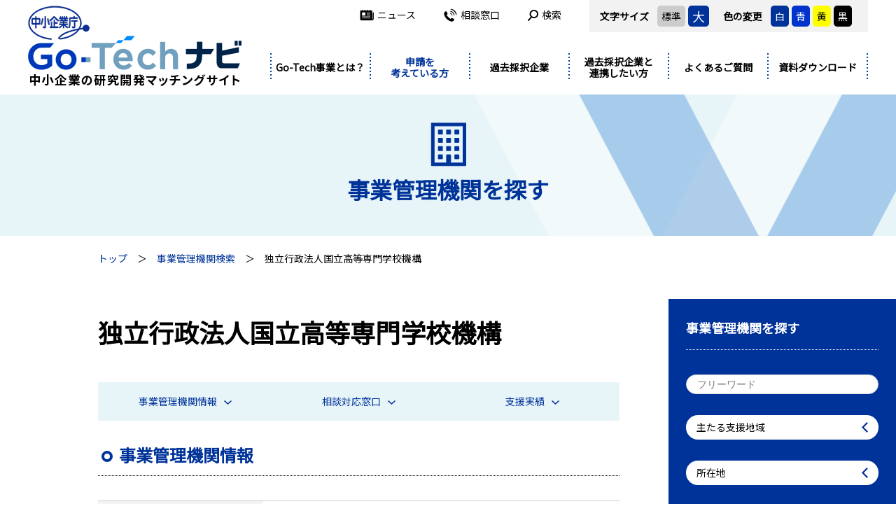

--- FILE ---
content_type: text/html; charset=UTF-8
request_url: https://www.chusho.meti.go.jp/sapoin/index.php/application/business/detail/145
body_size: 5276
content:
<!doctype html>
<html lang="ja">
<head>
<meta http-equiv="X-UA-Compatible" content="IE=edge">
<meta charset="utf-8">
<meta name="viewport" content="width=device-width,user-scalable=yes,initial-scale=1">
<title>独立行政法人国立高等専門学校機構 | 事業管理機関検索 | Go-Techナビ</title>
<meta name="description" content="提案書提出前の手続き対応や事業実施中の管理業務、研究開発を事業化に結び付けるための支援を行う機関紹介：独立行政法人国立高等専門学校機構">
<meta name="keywords" content="">
<meta http-equiv="X-FRAME-OPTIONS" content="DENY">
<link href="https://fonts.googleapis.com/css?family=Noto+Sans+JP|Roboto:700&display=swap" rel="stylesheet">
<link rel="stylesheet" href="https://www.chusho.meti.go.jp/sapoin/assets/css/html5reset.css">
<link rel="stylesheet" href="https://www.chusho.meti.go.jp/sapoin/assets/css/style.css?1762720890">
</head>

<body id="application">
<a id="top"></a>

<header class="header-fixed">
  <div class="inner">
    <div class="header">
          <p class="header-logo"><a href="/sapoin/index.php"><img src="https://www.chusho.meti.go.jp/sapoin/assets/img/common/logo.png" alt="Go-Techナビ" class="only-pc2"><img src="https://www.chusho.meti.go.jp/sapoin/assets/img/common/logo_sp.png" alt="Go-Techナビ" class="only-tab"></a></p>
          <div class="header-nav">
        <div class="header-option">
          <dl class="header-size">
            <dt>文字サイズ</dt>
            <dd class="bg-gray" data-size="m">標準</dd>
            <dd class="bg-darkblue txt-white header-size-l" data-size="l">大</dd>
          </dl>
          <dl class="header-color">
            <dt>色の変更</dt>
            <dd class="bg-darkblue txt-white" data-color="white">白</dd>
            <dd class="bg-blue txt-white" data-color="blue">青</dd>
            <dd class="bg-yellow" data-color="yellow">黄</dd>
            <dd class="bg-black txt-white" data-color="black">黒</dd>
          </dl>
        </div>
        <ul>
          <li><a href="/sapoin/index.php/news/"><i class="ico ico-hnav-news"></i>ニュース</a></li>
          <li><a href="/sapoin/index.php/contact/"><i class="ico ico-hnav-contact"></i>相談窓口</a></li>
          <li class="header-search">
            <p class="header-search-open"><i class="ico ico-hnav-search"></i>検索</p>
            <div class="header-search-form">
              <form method="get" action="/sapoin/index.php/search/">
                <input type="text" name="q">
                <button><i class="ico ico-search-w"></i></button>
                <p class="header-search-close"><i class="ico ico-times"></i></p>
              </form>
            </div>
          </li>
        </ul>
      </div>
      <p class="header-menu"><span></span><span></span><span></span></p>
    </div>
    <nav class="gnav">
      <ul>
        <li class="is-flex"><a href="/sapoin/index.php/about/" class="gnav-parent">Go-Tech事業とは？</a></li>
        <li class="is-current">
          <p class="gnav-parent">申請を<br>考えている方</p>
          <div class="gnav-child">
            <div class="gnav-child-in">
              <p>申請を<br>考えている方</p>
              <ul>
                <li><a href="/sapoin/index.php/application/guide/" class="pl5 is-flex"><i class="ico ico-gnav-guide"></i><span>Go-Tech事業への申請をご検討の方へ</span></a></li>
                <li><a href="/sapoin/index.php/application/flow/"><i class="ico ico-gnav-flow"></i>申請手続き案内</a></li>
              </ul>
              <ul>
                <li><a href="/sapoin/index.php/application/business/"><i class="ico ico-gnav-business"></i>事業管理機関を探す</a></li>
                <li><a href="/sapoin/index.php/application/research/"><i class="ico ico-gnav-research"></i>研究等実施機関を探す</a></li>
              </ul>
            </div>
          </div>
        </li>
        <li>
          <p class="gnav-parent">過去採択企業</p>
          <div class="gnav-child">
            <div class="gnav-child-in">
              <p>過去採択企業</p>
              <ul>
                <li><a href="/sapoin/index.php/ongoing/casestudy/"><i class="ico ico-gnav-casestudy"></i>研究開発好事例を探す</a></li>
                <li><a href="/sapoin/index.php/ongoing/link/"><i class="ico ico-gnav-link"></i>関連施策・連携マッチングサイト</a></li>
              </ul>
              <ul>
                <li><a href="/sapoin/index.php/news/?cat=2"><i class="ico ico-gnav-event"></i>関連イベントの紹介</a></li>
              </ul>
            </div>
          </div>
        </li>
        <li>
          <p class="gnav-parent">過去採択企業と<br>連携したい方</p>
          <div class="gnav-child">
            <div class="gnav-child-in">
              <p>過去採択企業と<br>連携したい方</p>
              <ul>
                <li><a href="/sapoin/index.php/about/"><i class="ico ico-gnav-about"></i>Go-Tech事業とは？</a></li>
                <li><a href="/sapoin/index.php/cooperation/project/"><i class="ico ico-gnav-search"></i>研究開発された技術を探す</a></li>
              </ul>
              <ul>
                <li><a href="/sapoin/index.php/ongoing/casestudy/"><i class="ico ico-gnav-casestudy"></i>研究開発好事例を探す</a></li>
                <li><a href="/sapoin/index.php/news/?cat=2"><i class="ico ico-gnav-event"></i>関連イベントの紹介</a></li>
              </ul>
            </div>
          </div>
        </li>
        <li class="is-flex"><a href="/sapoin/index.php/faq/" class="gnav-parent">よくあるご質問</a></li>
        <li class="is-flex"><a href="/sapoin/index.php/download/" class="gnav-parent">資料ダウンロード</a></li>
        <li class="only-tab"><a href="/sapoin/index.php/news/" class="gnav-parent">ニュース</a></li>
        <li class="only-tab"><a href="/sapoin/index.php/contact/" class="gnav-parent">相談窓口</a></li>
      </ul>
    </nav>
  </div>
</header><!-- /header -->

<div class="main">
<div class="mainttl is-application">
  <div class="inner">
    <p class="mainttl-ico"><img src="https://www.chusho.meti.go.jp/sapoin/assets/img/common/i_ttl_business.png" alt=""></p>
    <p class="mainttl-ja">事業管理機関を探す</p>
  </div>
</div>

<div class="topicpath">
  <ol class="inner-s">
    <li><a href="/sapoin/index.php">トップ</a></li>
    <li><a href="/sapoin/index.php/application/business/">事業管理機関検索</a></li>
    <li>独立行政法人国立高等専門学校機構</li>
  </ol>
</div>

<div class="content">
  <div class="inner-s">
    <div class="article">
      <h1 class="ttl-page">独立行政法人国立高等専門学校機構</h1>
      <ul class="c-pagenav">
        <li><a href="#info">事業管理機関情報<i class="ico ico-arrow-b-b-s"></i></a></li>
        <li><a href="#contact">相談対応窓口<i class="ico ico-arrow-b-b-s"></i></a></li>
        <li><a href="#result">支援実績<i class="ico ico-arrow-b-b-s"></i></a></li>
      </ul>
      
      <div class="detail-sec" id="info">
        <h2 class="ttl-detail">事業管理機関情報</h2>
        <table class="tbl tbl-v">
          <tr>
            <th>事業管理機関名</th>
            <td>独立行政法人国立高等専門学校機構（法人番号：8010105000820）</td>
          </tr>
          <tr>
            <th>所在地</th>
            <td>〒193-0834　東京都八王子市東浅川町701番2</td>
          </tr>
                  <tr>
            <th>主たる支援地域</th>
            <td>北海道、青森県、岩手県、宮城県、秋田県、山形県、福島県、茨城県、栃木県、群馬県、埼玉県、千葉県、東京都、神奈川県、新潟県、富山県、石川県、福井県、山梨県、長野県、岐阜県、静岡県、愛知県、三重県、滋賀県、京都府、大阪府、兵庫県、奈良県、和歌山県、鳥取県、島根県、岡山県、広島県、山口県、徳島県、香川県、愛媛県、高知県、福岡県、佐賀県、長崎県、熊本県、大分県、宮崎県、鹿児島県、沖縄県</td>
          </tr>
                          <tr>
            <th>ホームページ</th>
            <td><a href="https://www.kosen-k.go.jp/" target="_blank">https://www.kosen-k.go.jp/</a></td>
          </tr>
                        </table>
      </div>
      
          <div class="detail-sec" id="contact">
        <h2 class="ttl-detail">相談対応窓口</h2>
        <table class="tbl tbl-v">
                  <tr>
            <th>担当部署名</th>
            <td>研究推進課研究推進係</td>
          </tr>
                          <tr>
            <th>TEL</th>
            <td>03-4212-6821</td>
          </tr>
                          <tr>
            <th>E-mail</th>
            <td>kenkyu-suisin@kosen-k.go.jp</td>
          </tr>
                </table>
      </div>
          
      <div class="detail-sec" id="result">
        <h2 class="ttl-detail">支援実績</h2>
        <div class="detail-result">
          <dl>
            <dt>支援実績：</dt>
            <dd>1 件</dd>
          </dl>
          <dl>
            <dt>事業化実績：</dt>
            <dd>1 件</dd>
          </dl>
        </div>
        
              <div class="c-list">
                  <div class="c-list-item">
            <div class="c-list-item-head">
              <p class="c-list-item-area"><span>愛知県</span></p>
              <p class="c-list-item-name"><a href="/sapoin/index.php/cooperation/project/detail/1657">株式会社ヴィッツ</a></p>
              <p class="c-list-item-toggle"><i class="ico ico-plus"></i><i class="ico ico-minus"></i></p>
            </div>
            <div class="c-list-item-con">
              <p class="c-list-item-ttl">農業機械のさらなる高度化と海外進出に資する次世代電子制御ソフトウェア基盤の開発</p>
              <div class="c-list-item-detail">
                <p class="c-list-item-desc">転換点にあるわが国農業の低コスト化・高品質化による競争力強化の手段として、農業機械による精密かつ安全な作業を可能とする電子制御技術が求められている。本事業では、通信制御と機能安全の国際規格に同時準拠できる制御アプリケーションを簡便に作成するためのソフトウェア基盤を開発する。これにより国内農業機械メーカによる日本型次世代農業機械の開発を実現するとともに、類似した環境のアジア市場への進出を勝ち取る<br>
                <a href="/sapoin/index.php/cooperation/project/detail/1657">＞＞ 続きを見る</a></p>
                              <div class="c-list-item-row">
                  <dl class="c-list-item-cat">
                    <dt>基盤技術分野 ：</dt>
                    <dd><p><img src="https://www.chusho.meti.go.jp/sapoin/assets/img/common/i_cat_02.png" alt="">情報処理</p></dd>
                  </dl>
                </div>
                                            <div class="c-list-item-row">
                  <dl>
                    <dt>事業化状況　：</dt>
                    <dd>事業化に成功し継続的な取引が続いている</dd>
                  </dl>
                </div>
                            </div>
            </div>
          </div>
                </div>
            </div>
      
    </div>
  </div>
  
  <div class="side">
    <div class="side-search">
      <p class="side-ttl">事業管理機関を探す</p>
      <form action="https://www.chusho.meti.go.jp/sapoin/index.php/application/business/" class="side-form" id="BusinessBusinessdetailForm" method="get" accept-charset="utf-8">        <p class="side-search-field"><input name="q"  placeholder="フリーワード" class="w100" type="text" id="BusinessQ"/></p>
        <div class="side-search-field">
          <p class="side-search-label">主たる支援地域</p>
          <div class="side-search-sel">
  <p class="side-search-close"><img src="https://www.chusho.meti.go.jp/sapoin/assets/img/common/b_close.png" alt=""></p>
  <div class="side-search-sel-in side-search-sel-col5">
      <label><input type="checkbox" name="support[]" value="01">北海道 (27)</label>
        <label><input type="checkbox" name="support[]" value="02">青森県 (22)</label>
      <label><input type="checkbox" name="support[]" value="03">岩手県 (23)</label>
      <label><input type="checkbox" name="support[]" value="04">宮城県 (22)</label>
      <label><input type="checkbox" name="support[]" value="05">秋田県 (23)</label>
      <label><input type="checkbox" name="support[]" value="06">山形県 (23)</label>
      <label><input type="checkbox" name="support[]" value="07">福島県 (22)</label>
        <label><input type="checkbox" name="support[]" value="08">茨城県 (26)</label>
      <label><input type="checkbox" name="support[]" value="09">栃木県 (24)</label>
      <label><input type="checkbox" name="support[]" value="10">群馬県 (24)</label>
      <label><input type="checkbox" name="support[]" value="11">埼玉県 (26)</label>
      <label><input type="checkbox" name="support[]" value="12">千葉県 (27)</label>
      <label><input type="checkbox" name="support[]" value="13">東京都 (25)</label>
      <label><input type="checkbox" name="support[]" value="14">神奈川県 (25)</label>
      <label><input type="checkbox" name="support[]" value="15">新潟県 (24)</label>
      <label><input type="checkbox" name="support[]" value="19">山梨県 (24)</label>
      <label><input type="checkbox" name="support[]" value="20">長野県 (25)</label>
      <label><input type="checkbox" name="support[]" value="22">静岡県 (27)</label>
        <label><input type="checkbox" name="support[]" value="16">富山県 (22)</label>
      <label><input type="checkbox" name="support[]" value="17">石川県 (23)</label>
      <label><input type="checkbox" name="support[]" value="21">岐阜県 (25)</label>
      <label><input type="checkbox" name="support[]" value="23">愛知県 (26)</label>
      <label><input type="checkbox" name="support[]" value="24">三重県 (23)</label>
        <label><input type="checkbox" name="support[]" value="18">福井県 (25)</label>
      <label><input type="checkbox" name="support[]" value="25">滋賀県 (24)</label>
      <label><input type="checkbox" name="support[]" value="26">京都府 (24)</label>
      <label><input type="checkbox" name="support[]" value="27">大阪府 (25)</label>
      <label><input type="checkbox" name="support[]" value="28">兵庫県 (25)</label>
      <label><input type="checkbox" name="support[]" value="29">奈良県 (24)</label>
      <label><input type="checkbox" name="support[]" value="30">和歌山県 (25)</label>
        <label><input type="checkbox" name="support[]" value="31">鳥取県 (22)</label>
      <label><input type="checkbox" name="support[]" value="32">島根県 (22)</label>
      <label><input type="checkbox" name="support[]" value="33">岡山県 (22)</label>
      <label><input type="checkbox" name="support[]" value="34">広島県 (23)</label>
      <label><input type="checkbox" name="support[]" value="35">山口県 (23)</label>
        <label><input type="checkbox" name="support[]" value="36">徳島県 (23)</label>
      <label><input type="checkbox" name="support[]" value="37">香川県 (23)</label>
      <label><input type="checkbox" name="support[]" value="38">愛媛県 (23)</label>
      <label><input type="checkbox" name="support[]" value="39">高知県 (22)</label>
        <label><input type="checkbox" name="support[]" value="40">福岡県 (25)</label>
      <label><input type="checkbox" name="support[]" value="41">佐賀県 (24)</label>
      <label><input type="checkbox" name="support[]" value="42">長崎県 (24)</label>
      <label><input type="checkbox" name="support[]" value="43">熊本県 (24)</label>
      <label><input type="checkbox" name="support[]" value="44">大分県 (24)</label>
      <label><input type="checkbox" name="support[]" value="45">宮崎県 (24)</label>
      <label><input type="checkbox" name="support[]" value="46">鹿児島県 (23)</label>
        <label><input type="checkbox" name="support[]" value="47">沖縄県 (22)</label>
    </div>
</div>
        </div>
        <div class="side-search-field">
          <p class="side-search-label">所在地</p>
          <div class="side-search-sel">
  <p class="side-search-close"><img src="https://www.chusho.meti.go.jp/sapoin/assets/img/common/b_close.png" alt=""></p>
  <div class="side-search-sel-in side-search-sel-col5">
      <label><input type="checkbox" name="pref[]" value="01">北海道 (9)</label>
        <label><input type="checkbox" name="pref[]" value="02">青森県 (1)</label>
      <label><input type="checkbox" name="pref[]" value="03">岩手県 (2)</label>
      <label><input type="checkbox" name="pref[]" value="04">宮城県 (3)</label>
      <label><input type="checkbox" name="pref[]" value="05">秋田県 (2)</label>
      <label><input type="checkbox" name="pref[]" value="06">山形県 (3)</label>
      <label><input type="checkbox" name="pref[]" value="07">福島県 (2)</label>
        <label><input type="checkbox" name="pref[]" value="08">茨城県 (5)</label>
      <label><input type="checkbox" name="pref[]" value="09">栃木県 (2)</label>
      <label><input type="checkbox" name="pref[]" value="10">群馬県 (2)</label>
      <label><input type="checkbox" name="pref[]" value="11">埼玉県 (4)</label>
      <label><input type="checkbox" name="pref[]" value="12">千葉県 (2)</label>
      <label><input type="checkbox" name="pref[]" value="13">東京都 (15)</label>
      <label><input type="checkbox" name="pref[]" value="14">神奈川県 (4)</label>
      <label><input type="checkbox" name="pref[]" value="15">新潟県 (3)</label>
      <label><input type="checkbox" name="pref[]" value="19">山梨県 (2)</label>
      <label><input type="checkbox" name="pref[]" value="20">長野県 (2)</label>
      <label><input type="checkbox" name="pref[]" value="22">静岡県 (4)</label>
        <label><input type="checkbox" name="pref[]" value="16">富山県 (1)</label>
      <label><input type="checkbox" name="pref[]" value="17">石川県 (2)</label>
      <label><input type="checkbox" name="pref[]" value="21">岐阜県 (2)</label>
      <label><input type="checkbox" name="pref[]" value="23">愛知県 (9)</label>
      <label><input type="checkbox" name="pref[]" value="24">三重県 (1)</label>
        <label><input type="checkbox" name="pref[]" value="18">福井県 (1)</label>
      <label><input type="checkbox" name="pref[]" value="25">滋賀県 (2)</label>
      <label><input type="checkbox" name="pref[]" value="26">京都府 (3)</label>
      <label><input type="checkbox" name="pref[]" value="27">大阪府 (9)</label>
      <label><input type="checkbox" name="pref[]" value="28">兵庫県 (3)</label>
      <label><input type="checkbox" name="pref[]" value="29">奈良県 (1)</label>
      <label><input type="checkbox" name="pref[]" value="30">和歌山県 (2)</label>
        <label><input type="checkbox" name="pref[]" value="31">鳥取県 (1)</label>
      <label><input type="checkbox" name="pref[]" value="32">島根県 (1)</label>
      <label><input type="checkbox" name="pref[]" value="33">岡山県 (1)</label>
      <label><input type="checkbox" name="pref[]" value="34">広島県 (4)</label>
      <label><input type="checkbox" name="pref[]" value="35">山口県 (2)</label>
        <label><input type="checkbox" name="pref[]" value="36">徳島県 (1)</label>
      <label><input type="checkbox" name="pref[]" value="37">香川県 (3)</label>
      <label><input type="checkbox" name="pref[]" value="38">愛媛県 (1)</label>
      <label><input type="checkbox" name="pref[]" value="39">高知県 (0)</label>
        <label><input type="checkbox" name="pref[]" value="40">福岡県 (6)</label>
      <label><input type="checkbox" name="pref[]" value="41">佐賀県 (1)</label>
      <label><input type="checkbox" name="pref[]" value="42">長崎県 (1)</label>
      <label><input type="checkbox" name="pref[]" value="43">熊本県 (1)</label>
      <label><input type="checkbox" name="pref[]" value="44">大分県 (1)</label>
      <label><input type="checkbox" name="pref[]" value="45">宮崎県 (1)</label>
      <label><input type="checkbox" name="pref[]" value="46">鹿児島県 (0)</label>
        <label><input type="checkbox" name="pref[]" value="47">沖縄県 (2)</label>
    </div>
</div>
        </div>
        <div class="side-search-field">
          <p class="side-search-label">支援実績のある技術分野</p>
          <div class="side-search-sel">
  <p class="side-search-close"><img src="https://www.chusho.meti.go.jp/sapoin/assets/img/common/b_close.png" alt=""></p>
  <div class="side-search-sel-in side-search-sel-col4">
      <label><input type="checkbox" name="technicalfield[]" value="01">デザイン開発（15）</label>
      <label><input type="checkbox" name="technicalfield[]" value="02">情報処理（53）</label>
      <label><input type="checkbox" name="technicalfield[]" value="03">精密加工（81）</label>
      <label><input type="checkbox" name="technicalfield[]" value="04">製造環境（33）</label>
      <label><input type="checkbox" name="technicalfield[]" value="05">接合・実装（67）</label>
      <label><input type="checkbox" name="technicalfield[]" value="06">立体造形（69）</label>
      <label><input type="checkbox" name="technicalfield[]" value="07">表面処理（58）</label>
      <label><input type="checkbox" name="technicalfield[]" value="08">機械制御（47）</label>
      <label><input type="checkbox" name="technicalfield[]" value="09">複合・新機能材料（72）</label>
      <label><input type="checkbox" name="technicalfield[]" value="10">材料製造プロセス（37）</label>
      <label><input type="checkbox" name="technicalfield[]" value="11">バイオ（51）</label>
      <label><input type="checkbox" name="technicalfield[]" value="12">測定計測（58）</label>
      <label><input type="checkbox" name="technicalfield[]" value="13">サービス（0）</label>
    </div>
</div>
        </div>
        <p class="tac"><button>検索（<span></span>件）<i class="ico ico-search-w"></i></button></p>
      </form>    </div>
  </div>
</div>
</div><!-- /main -->

<footer class="footer">
  <div class="footer-in">
    <p class="pagetop"><a href="#top"><img src="https://www.chusho.meti.go.jp/sapoin/assets/img/common/b_pagetop.png" alt=""></a></p>
    <div class="inner-s">
      <div class="footer-nav">
        <dl>
          <dt>中小企業庁　経営支援部<br>技術・経営革新課</dt>
          <dd>〒110-8912　東京都千代田区霞が関一丁目3番1号<br>(TEL)03-3501-1816　(FAX)03-3501-7170</dd>
        </dl>
        <ul>
          <li><a href="/sapoin/index.php/about/">Go-Tech事業とは？</a>
            <ul>
              <li><a href="/sapoin/index.php/about/saitaku/">事業の実績（採択状況を見る）</a></li>
              <li><a href="/sapoin/index.php/about/business/">事業の実績（事業化状況を見る）</a></li>
            </ul>
          </li>
          <li><a href="/sapoin/index.php/application/guide/">Go-Tech事業への申請をご検討の方へ</a></li>
          <li><a href="/sapoin/index.php/application/flow/">申請手続き案内</a></li>
          <li><a href="/sapoin/index.php/application/business/">事業管理機関を探す</a></li>
          <li><a href="/sapoin/index.php/application/research/">研究実施機関を探す</a></li>
        </ul>
        <ul>
          <li><a href="/sapoin/index.php/news/">NEWS</a></li>
          <li><a href="/sapoin/index.php/cooperation/project/">研究開発された技術を探す</a></li>
          <li><a href="/sapoin/index.php/ongoing/casestudy/">研究開発好事例を探す</a></li>
          <li><a href="/sapoin/index.php/news/?cat=2">関連イベントの紹介</a></li>
          <li><a href="/sapoin/index.php/ongoing/link/">関連施策・連携マッチングサイトの紹介</a></li>
          <li><a href="/sapoin/index.php/faq/">よくあるご質問</a></li>
          <li><a href="/sapoin/index.php/download/">資料ダウンロード</a></li>
          <li><a href="https://www.meti.go.jp/intro/privacypolicy/index.html" target="_blank">プライバシーポリシー<i class="ico ico-blank-w"></i></a></li>
          <li><a href="https://www.chusho.meti.go.jp/riyou_kiyaku.html" target="_blank">利用規約<i class="ico ico-blank-w"></i></a></li>
        </ul>
      </div>
      <p>Copyright 2019,The Small and Medium Enterprise Agency,<br class="only-sp">All Rights Reserved.</p>
    </div>
  </div>
</footer><!-- /footer -->

<script src="https://www.chusho.meti.go.jp/sapoin/assets/js/jquery-3.6.0.min.js"></script>
<script src="https://www.chusho.meti.go.jp/sapoin/assets/js/jquery.cookie.js"></script>
<script src="https://www.chusho.meti.go.jp/sapoin/assets/js/jquery.heightLine.js"></script>
<script src="https://www.chusho.meti.go.jp/sapoin/assets/js/jquery.lib.js"></script>
<script src="https://www.chusho.meti.go.jp/sapoin/assets/js/jquery.proj.js?1762720890"></script>

</body>
</html>


--- FILE ---
content_type: text/html; charset=UTF-8
request_url: https://www.chusho.meti.go.jp/sapoin/index.php/application/business/count
body_size: 209
content:
130

--- FILE ---
content_type: text/css
request_url: https://www.chusho.meti.go.jp/sapoin/assets/css/style.css?1762720890
body_size: 11830
content:
@charset "UTF-8";
* { -webkit-box-sizing: border-box; -moz-box-sizing: border-box; box-sizing: border-box; word-break: break-all; }

html { font-size: 14px; }
@media screen and (max-width: 640px) { html { font-size: 3.8vw; } }

body { font-family: 'Noto Sans JP', YuGothicM, YuGothic, "ヒラギノ角ゴ Pro", "Hiragino Kaku Gothic Pro", "メイリオ", "Meiryo", sans-serif; }

li { list-style: none; }

img { max-width: 100%; vertical-align: bottom; }

a { color: #039; }
a:hover { text-decoration: none; }

button { padding: 0; border: none; background: none; font-size: 1rem; }

input[type="text"], input[type="password"], input[type="tel"], input[type="email"], textarea, select { padding: 5px; border: 1px solid #dadada; font-size: 1rem; }

.only-pc { display: block; }
@media screen and (max-width: 640px) { .only-pc { display: none; } }

.only-pc2 { display: block; }
@media screen and (max-width: 800px) { .only-pc2 { display: none; } }

.only-tab { display: none; }
@media screen and (max-width: 800px) { .only-tab { display: block; } }

.only-sp { display: none; }
@media screen and (max-width: 640px) { .only-sp { display: block; } }

img.only-pc, span.only-pc { display: inline; }
@media screen and (max-width: 640px) { img.only-pc, span.only-pc { display: none; } }
img.only-pc2, span.only-pc2 { display: inline; }
@media screen and (max-width: 800px) { img.only-pc2, span.only-pc2 { display: none; } }
img.only-tab, span.only-tab { display: none; }
@media screen and (max-width: 800px) { img.only-tab, span.only-tab { display: inline; } }
img.only-sp, span.only-sp { display: none; }
@media screen and (max-width: 640px) { img.only-sp, span.only-sp { display: inline; } }

table.only-pc { display: table; }
@media screen and (max-width: 640px) { table.only-pc { display: none; } }
table.only-sp { display: none; }
@media screen and (max-width: 640px) { table.only-sp { display: table; } }

.bg-gray { background-color: #ccc; }

.bg-blue { background-color: #03c; }

.bg-darkblue { background-color: #039; }

.bg-yellow { background-color: #ff0; }

.bg-black { background-color: #000; }

.txt-white { color: #fff; }

.ico { display: inline-block; line-height: 0; vertical-align: middle; }

.ico-search-w::before { content: url("../img/common/i_search_w.png"); }

.ico-tel-w::before { content: url("../img/common/i_tel_w.png"); }

.ico-times::before { content: url("../img/common/i_times.png"); }

.ico-finger::before { content: url("../img/common/i_finger.png"); }

.ico-arrow-b-b-s::before { content: url("../img/common/arrow_b_b_s.png"); }

.ico-plus::before { content: url("../img/common/i_plus.png"); }

.ico-plus-l::before { content: url("../img/common/i_plus_l.png"); }

.ico-plus-ll::before { content: url("../img/common/i_plus_ll.png"); }

.ico-minus::before { content: url("../img/common/i_minus.png"); }

.ico-minus-l::before { content: url("../img/common/i_minus_l.png"); }

.ico-minus-ll::before { content: url("../img/common/i_minus_ll.png"); }

.ico-blank::before { content: url("../img/common/i_blank.png"); }

.ico-blank-w::before { content: url("../img/common/i_blank_w.png"); }

.ico-hnav-news::before { content: url("../img/common/i_hnav_news.png"); }

.ico-hnav-contact::before { content: url("../img/common/i_hnav_contact.png"); }

.ico-hnav-search::before { content: url("../img/common/i_hnav_search.png"); }

.ico-hnav-sitemap::before { content: url("../img/common/i_hnav_sitemap.png"); }

.ico-gnav-guide::before { content: url("../img/common/i_gnav_guide.png"); }

.ico-gnav-flow::before { content: url("../img/common/i_gnav_flow.png"); }

.ico-gnav-business::before { content: url("../img/common/i_gnav_business.png"); }

.ico-gnav-research::before { content: url("../img/common/i_gnav_research.png"); }

.ico-gnav-casestudy::before { content: url("../img/common/i_gnav_casestudy.png"); }

.ico-gnav-link::before { content: url("../img/common/i_gnav_link.png"); }

.ico-gnav-event::before { content: url("../img/common/i_gnav_event.png"); }

.ico-gnav-about::before { content: url("../img/common/i_gnav_about.png"); }

.ico-gnav-project::before { content: url("../img/common/i_gnav_project.png"); }

.ico-gnav-search::before { content: url("../img/common/i_gnav_search.png"); }

.is-current .ico-hnav-news::before { content: url("../img/common/i_hnav_news_b.png"); }
.is-current .ico-hnav-contact::before { content: url("../img/common/i_hnav_contact_b.png"); }
.is-current .ico-hnav-sitemap::before { content: url("../img/common/i_hnav_sitemap_b.png"); }

.f-en, .ttl-en, .mainttl .mainttl-en { font-family: 'Roboto', sans-serif; }

.ttl-en { font-size: 3.4285714286rem; font-weight: 700; line-height: 1; text-align: center; letter-spacing: 3px; }
@media screen and (max-width: 640px) { .ttl-en { font-size: 1.7142857143rem; } }

.ttl-ja { margin: 15px 0 60px; color: #039; font-size: 2.1428571429rem; font-weight: bold; line-height: 1; text-align: center; }
@media screen and (max-width: 640px) { .ttl-ja { font-size: 1.2857142857rem; } }

.ttl-border { margin-bottom: 25px; padding-bottom: 25px; background: url("../img/common/bg_line.png") repeat-x left bottom; }

.ttl-page { margin-bottom: 40px; font-size: 2.5714285714rem; }
@media screen and (max-width: 640px) { .ttl-page { font-size: 1.7142857143rem; } }

.ttl-project { margin-bottom: 25px; padding-bottom: 10px; border-bottom: 2px dotted #039; font-size: 2.1428571429rem; font-weight: bold; line-height: 1.2; }
@media screen and (max-width: 640px) { .ttl-project { font-size: 1.4285714286rem; } }

.ttl-sec { margin-bottom: 20px; font-size: 1.2857142857rem; }
@media screen and (max-width: 640px) { .ttl-sec { font-size: 1.1428571429rem; } }

.ttl-sec-project { margin-bottom: 20px; padding: 0 0 5px 15px; border-bottom: 2px dotted #039; font-size: 1.4285714286rem; }
@media screen and (max-width: 640px) { .ttl-sec-project { font-size: 1.1428571429rem; } }
.ttl-sec-project span { display: block; padding-left: 12px; border-left: 5px solid #039; }

.ttl-detail { position: relative; margin-bottom: 35px; padding: 0 0 15px 30px; border-bottom: 1px dotted #000; color: #039; font-size: 1.7142857143rem; font-weight: bold; line-height: 1.2; }
@media screen and (max-width: 640px) { .ttl-detail { font-size: 1.2857142857rem; } }
.ttl-detail::before { content: ''; position: absolute; top: 0.35em; left: 5px; width: 8px; height: 8px; border: 4px solid #039; border-radius: 8px; }

.ttl-detail-project { position: relative; margin-bottom: 30px; padding-bottom: 20px; color: #039; font-size: 1.7142857143rem; font-weight: bold; line-height: 1.2; }
@media screen and (max-width: 640px) { .ttl-detail-project { font-size: 1.2857142857rem; } }
.ttl-detail-project::before { content: ''; position: absolute; bottom: 0; left: 0; width: 100%; height: 3px; background-color: #039; }
.ttl-detail-project::after { content: ''; position: absolute; bottom: 5px; left: 0; width: 100%; height: 1px; background-color: #039; }
.ttl-detail-project span { position: relative; display: block; padding-left: 30px; }
.ttl-detail-project span::before { content: ''; position: absolute; top: 0.35em; left: 5px; width: 8px; height: 8px; border: 4px solid #039; border-radius: 8px; }

.ttl-hl { margin-bottom: 40px; border: 1px solid #039; border-left-width: 7px; padding: 10px 15px; color: #039; font-size: 1.7142857143rem; font-weight: bold; line-height: 1.3; }
@media screen and (max-width: 640px) { .ttl-hl { font-size: 1.2857142857rem; } }

.ttl-shl { margin-bottom: 25px; font-size: 1.2857142857rem; font-weight: bold; line-height: 1.5; }
@media screen and (max-width: 640px) { .ttl-shl { font-size: 1.1428571429rem; } }

.ttl-article { margin-bottom: 30px; color: #039; font-size: 2.1428571429rem; font-weight: bold; line-height: 1.3; }
@media screen and (max-width: 640px) { .ttl-article { font-size: 1.4285714286rem; } }

.btn-arrow { display: inline-block; width: 100%; max-width: 380px; padding: 0 35px; border-radius: 35px; background: #039 url("../img/common/arrow_r_w.png") no-repeat right 25px center; color: #fff; font-size: 1.2857142857rem; text-align: center; text-decoration: none; line-height: 70px; }
@media screen and (max-width: 640px) { .btn-arrow { font-size: 1rem; } }
.btn-arrow.btn-s { line-height: 50px; }
.btn-arrow.c-search-reset { border: 1px solid #039; background: #fff url("../img/common/arrow_r_b.png") no-repeat right 25px center; color: #039; }

.tbl { width: 100%; border-top: 1px solid #ccc; }
.tbl tr { border-bottom: 1px solid #ccc; }
.tbl th { width: 235px; padding: 20px; background-color: #f3f3f3; text-align: left; }
.tbl td { padding: 20px; }

@media screen and (max-width: 640px) { .tbl-v th { display: block; width: 100%; }
  .tbl-v td { display: block; } }

@media screen and (max-width: 640px) { .tbl-scroll { overflow-x: auto; white-space: nowrap; }
  .tbl-scroll::-webkit-scrollbar { height: 5px; }
  .tbl-scroll::-webkit-scrollbar-track { background-color: #ededed; }
  .tbl-scroll::-webkit-scrollbar-thumb { background-color: #039; } }

.c-tab-btn { cursor: pointer; }

.c-ico-cat span { display: inline-block; margin: 0 4px 4px 0; padding: 3px 15px; border-radius: 3px; background-color: #5297db; color: #fff; }

.c-ico-tag span { display: inline-block; margin: 0 4px 4px 0; padding: 3px 8px; border-radius: 20px; background-color: #e7e7e7; }

.c-pagenav { display: flex; margin-bottom: 35px; background-color: #e7f5f9; }
.c-pagenav li { flex: 1; }
.c-pagenav a { display: block; padding: 15px 10px; text-align: center; text-decoration: none; }
.c-pagenav .ico { margin-left: 10px; }
.c-pagenav.detail-nav { justify-content: space-around; }
@media screen and (max-width: 800px) { .c-pagenav.detail-nav { flex-wrap: wrap; } }
.c-pagenav.detail-nav li { flex: initial; }

.c-list-dot li { padding-left: 1em; text-indent: -1em; }
.c-list-dot li::before { content: '・'; display: inline; }

.c-list-att li { padding-left: 1em; text-indent: -1em; }

.c-btn-col2 { display: flex; justify-content: space-between; padding: 0 10px; }
@media screen and (max-width: 640px) { .c-btn-col2 { flex-direction: column; } }
.c-btn-col2.is-center { justify-content: center; }
.c-btn-col2 li { width: 47.7852348993%; }
@media screen and (max-width: 640px) { .c-btn-col2 li { width: 100%; text-align: center; }
  .c-btn-col2 li:first-child { margin-bottom: 30px; } }
.c-btn-col2 .btn-arrow { border-radius: 40px; font-size: 1.7142857143rem; line-height: 80px; }
@media screen and (max-width: 1000px) { .c-btn-col2 .btn-arrow { font-size: 1.2857142857rem; } }

.inner { max-width: 1240px; margin: 0 auto; padding: 0 20px; }

.inner-s { max-width: 1040px; margin: 0 auto; padding: 0 20px; }

.header-fixed { position: fixed; top: 0; left: 0; z-index: 1000; width: 100%; background-color: #fff; }

.header { position: relative; padding-left: 28.8333333333%; }
@media screen and (max-width: 800px) { .header { display: flex; justify-content: space-between; padding-left: 0; padding-bottom: 15px; } }
.header .header-logo { position: absolute; top: 8px; left: 0; width: 25.4166666667%; }
@media screen and (max-width: 800px) { .header .header-logo { position: static; display: flex; flex: 1; width: auto; margin-right: 50px; padding-top: 15px; }
  .header .header-logo a { display: flex; align-items: center; }
  .header .header-logo img { max-height: 50px; } }
.header .header-nav { display: flex; flex-direction: row-reverse; margin-bottom: 3.5128805621%; }
@media screen and (max-width: 1000px) { .header .header-nav { flex-direction: column; } }
@media screen and (max-width: 800px) { .header .header-nav { display: none; } }
.header .header-nav ul { display: flex; justify-content: space-around; align-items: center; }
@media screen and (max-width: 1000px) { .header .header-nav ul { margin-top: 20px; } }
.header .header-nav ul li { margin-right: 40px; }
.header .header-nav ul li a { color: #000; text-decoration: none; }
.header .header-nav ul li .ico { margin-right: 5px; padding-bottom: 3px; }
.header .header-nav ul li.is-current a { color: #039; }
.header .header-nav ul .header-search { position: relative; }
.header .header-nav ul .header-search .header-search-open { cursor: pointer; }
.header .header-nav ul .header-search .header-search-form { display: none; position: absolute; top: 0; right: 0; width: 300px; padding: 10px 5px 10px 10px; background-color: #f2f2f2; }
.header .header-nav ul .header-search .header-search-form form { display: flex; }
.header .header-nav ul .header-search .header-search-form input { flex: 1; width: 100%; }
.header .header-nav ul .header-search .header-search-form button { width: 60px; padding: 5px; background-color: #039; text-align: center; }
.header .header-nav ul .header-search .header-search-form .header-search-close { padding: 5px 0 5px 10px; cursor: pointer; }
.header .header-nav .header-option { display: flex; justify-content: center; padding: 8px 3px 8px 15px; background-color: #f2f2f2; }
.header .header-nav .header-option dl { display: flex; margin-right: 20px; }
.header .header-nav .header-option dl dt { display: flex; align-items: center; padding-right: 8px; font-weight: bold; }
.header .header-nav .header-option dl dd { display: flex; align-items: center; margin-left: 4px; padding: 6px; border-radius: 5px; cursor: pointer; }
.header .header-nav .header-size-l { font-size: 1.2857142857rem; }
.header .header-menu { display: none; }
@media screen and (max-width: 800px) { .header .header-menu { position: relative; display: block; width: 50px; height: 50px; margin-top: 15px; background-color: #039; cursor: pointer; }
  .header .header-menu span { display: block; position: absolute; left: 12px; width: 26px; height: 2px; background-color: #fff; transition: all .4s; }
  .header .header-menu span:nth-child(1) { top: 14px; }
  .header .header-menu span:nth-child(2) { top: 24px; }
  .header .header-menu span:nth-child(3) { top: 34px; } }

.js-menuopen .header .header-menu span:nth-child(1) { transform: translateY(10px) rotate(-45deg); }
.js-menuopen .header .header-menu span:nth-child(2) { opacity: 0; }
.js-menuopen .header .header-menu span:nth-child(3) { transform: translateY(-10px) rotate(45deg); }

.gnav { margin-bottom: 20px; padding-left: 28.8333333333%; }
@media screen and (max-width: 1000px) { .gnav { padding-left: 0; } }
@media screen and (max-width: 800px) { .gnav { display: none; position: absolute; top: 80px; left: 0; width: 100%; margin-bottom: 0; } }
.gnav > ul { display: flex; padding-left: 2px; background: url("../img/common/gnav_bg.png") repeat-y left top; }
@media screen and (max-width: 800px) { .gnav > ul { display: block; padding-left: 0; border-bottom: 1px solid #039; background: #e7f5f9; } }
.gnav > ul > li { position: relative; width: 16.6666666667%; padding-right: 2px; background: url("../img/common/gnav_bg.png") repeat-y right top; }
@media screen and (max-width: 800px) { .gnav > ul > li { width: 100%; padding-right: 0; background: none; border-top: 1px dotted #039; }
  .gnav > ul > li br { display: none; } }
.gnav > ul > li .gnav-parent { display: flex; justify-content: center; align-items: center; width: 100%; height: 2.8em; padding: 3px 0; color: #000; font-weight: bold; line-height: 1.2; text-align: center; text-decoration: none; cursor: pointer; }
@media screen and (max-width: 800px) { .gnav > ul > li .gnav-parent { justify-content: flex-start; padding: 15px 20px; text-align: left; } }
.gnav > ul > li.is-current .gnav-parent { color: #039; }
.gnav .gnav-child { display: none; position: absolute; z-index: 100; margin-left: -300px; padding-top: 20px; }
.gnav .gnav-child.js-open { display: block; }
@media screen and (max-width: 800px) { .gnav .gnav-child { position: static; margin-left: 0; padding-top: 0; } }
.gnav .gnav-child .gnav-child-in { display: flex; padding: 20px; background-color: #fff; box-shadow: 0 0 5px rgba(0, 0, 0, 0.3); }
@media screen and (max-width: 800px) { .gnav .gnav-child .gnav-child-in { display: block; padding-top: 10px; box-shadow: 0 0 0 rgba(0, 0, 0, 0); } }
.gnav .gnav-child p { display: flex; justify-content: center; align-items: center; width: 140px; background-color: #2958ad; color: #fff; line-height: 1.5; text-align: center; }
@media screen and (max-width: 800px) { .gnav .gnav-child p { display: none; } }
.gnav .gnav-child ul { width: 260px; margin-left: 18px; }
@media screen and (max-width: 800px) { .gnav .gnav-child ul { width: 100%; margin-left: 0; } }
.gnav .gnav-child ul li { border-bottom: 1px solid #4369b3; }
.gnav .gnav-child a { display: block; padding: 10px 0 10px 10px; text-decoration: none; }
.gnav .gnav-child a .ico { margin-right: 10px; }
.gnav .gnav-child a.is-flex { display: flex; padding-top: 9px; padding-bottom: 9px; }

.main { padding-top: 134px; line-height: 1.8; }
@media screen and (max-width: 1000px) { .main { padding-top: 166px; } }
@media screen and (max-width: 800px) { .main { padding-top: 80px; } }

.content { position: relative; max-width: 1400px; margin: 0 auto; padding: 15px 0 200px; }
@media screen and (max-width: 640px) { .content { padding-bottom: 100px; } }

.article { max-width: 785px; padding-right: 20px; }
@media screen and (max-width: 1400px) { .article { width: 76.5%; } }
@media screen and (max-width: 800px) { .article { width: 100%; margin-bottom: 40px; padding-right: 0; } }

.side { position: absolute; top: 0; right: 0; width: 355px; }
@media screen and (max-width: 1400px) { .side { width: 25.3571428571%; } }
@media screen and (max-width: 800px) { .side { position: static; width: 100%; padding: 0 20px; } }
.side .side-search { padding: 25px; background-color: #039; }
.side .side-ttl { margin-bottom: 20px; padding-bottom: 15px; border-bottom: 1px dotted #fff; color: #fff; font-size: 1.2857142857rem; font-weight: bold; }
.side .side-form { padding-top: 15px; }
.side .side-form .side-search-field { position: relative; margin-bottom: 30px; }
.side .side-form .side-search-field:last-child { margin-bottom: 0; }
.side .side-form input, .side .side-form select { padding-left: 15px; padding-right: 15px; border-radius: 20px; }
.side .side-form .side-search-label { padding: 5px 15px; border-radius: 20px; background: #fff url("../img/common/arrow_l_b.png") no-repeat right 15px center; cursor: pointer; }
.side .side-form .side-search-sel { display: none; position: absolute; top: -22px; right: 0; z-index: 1; width: 930px; margin-right: 325px; padding: 40px 0 30px 30px; background-color: #f3f3f3; box-shadow: 0 0 5px rgba(122, 122, 122, 0.3); }
@media screen and (max-width: 1400px) { .side .side-form .side-search-sel { margin-right: 106.5573770492%; } }
@media screen and (max-width: 1200px) { .side .side-form .side-search-sel { width: 352.4590163934%; } }
@media screen and (max-width: 800px) { .side .side-form .side-search-sel { position: static; width: 100%; margin-right: 0; margin-top: 10px; padding: 10px; } }
.side .side-form .side-search-sel.js-open { display: block; }
.side .side-form .side-search-sel-in { display: flex; flex-wrap: wrap; }
.side .side-form .side-search-sel-in label { margin-bottom: 30px; }
@media screen and (max-width: 640px) { .side .side-form .side-search-sel-in label { margin-bottom: 20px; } }
@media screen and (max-width: 800px) { .side .side-form .side-search-sel-in { padding: 10px; } }
.side .side-form .side-search-sel-col2 label { width: 50%; }
@media screen and (max-width: 640px) { .side .side-form .side-search-sel-col2 label { width: 100%; } }
.side .side-form .side-search-sel-col3 label { width: 33.3333333333%; }
@media screen and (max-width: 640px) { .side .side-form .side-search-sel-col3 label { width: 100%; } }
.side .side-form .side-search-sel-col4 label { width: 25%; }
@media screen and (max-width: 640px) { .side .side-form .side-search-sel-col4 label { width: 100%; } }
.side .side-form .side-search-sel-col5 label { width: 20%; }
@media screen and (max-width: 640px) { .side .side-form .side-search-sel-col5 label { width: 50%; } }
.side .side-form .side-search-close { position: absolute; top: 20px; right: 20px; z-index: 1; cursor: pointer; }
@media screen and (max-width: 800px) { .side .side-form .side-search-close { position: static; text-align: right; } }
.side .side-form button { min-width: 100px; padding: 5px 15px; border-radius: 20px; background-color: #000; color: #fff; text-align: center; }
.side .side-form button .ico { margin-left: 10px; }
@media screen and (max-width: 640px) { .side .side-form button { width: 60%; min-width: initial; } }
.side .side-link li { margin-bottom: 15px; }
.side .side-link li:last-child { margin-bottom: 0; }
.side .side-link a { display: block; padding-left: 15px; background: url("../img/common/arrow_r_w_s.png") no-repeat left top 0.3em; color: #fff; text-decoration: none; }
.side .side-list { margin-top: 45px; padding: 25px; background-color: #f3f3f3; }
.side .side-list .side-list-ttl { margin-bottom: 20px; padding-bottom: 15px; border-bottom: 1px dotted #000; color: #039; font-size: 1.2857142857rem; font-weight: bold; }
.side .side-list li { margin-bottom: 45px; }
.side .side-list li:last-child { margin-bottom: 0; }
.side .side-list li a { color: #000; text-decoration: none; }
.side .side-list li figure { margin-bottom: 20px; }
.side .side-list li dl { margin-bottom: 20px; font-size: 1.2857142857rem; }
.side .side-list li dl dt { margin-bottom: 20px; }
.side .side-list li span { display: inline-block; padding: 5px 20px; border-radius: 5px; background-color: #000; color: #fff; }

.sidebar { position: fixed; top: 100px; right: 0; z-index: 10; }
.sidebar li { margin-bottom: 10px; }

.footer { background-color: #000; color: #fff; }
.footer a { color: #fff; text-decoration: none; }
.footer .footer-in { position: relative; max-width: 1200px; margin: 0 auto; padding: 40px 0 50px; }
.footer .footer-nav { display: flex; justify-content: space-between; margin-bottom: 30px; line-height: 1.5; }
@media screen and (max-width: 800px) { .footer .footer-nav { flex-direction: column; } }
@media screen and (max-width: 800px) { .footer .footer-nav dl { margin-bottom: 20px; } }
.footer .footer-nav dl dt { margin-bottom: 10px; font-size: 1.2857142857rem; }
@media screen and (max-width: 640px) { .footer .footer-nav dl dt { font-size: 1.1428571429rem; } }
.footer .footer-nav ul { padding-top: 5px; }
@media screen and (max-width: 800px) { .footer .footer-nav ul { margin-bottom: 10px; } }
.footer .footer-nav ul li { margin-bottom: 10px; }
.footer .footer-nav ul li:last-child { margin-bottom: 0; }
.footer .footer-nav ul li ul { margin-top: 5px; }
.footer .footer-nav ul li ul li::before { content: url("../img/common/arrow_r_w_s.png"); display: inline-block; margin-right: 10px; vertical-align: middle; }
.footer .footer-nav ul li .ico { margin-left: 10px; }
.footer p { line-height: 1.5; }
@media screen and (max-width: 640px) { .footer p { font-size: 0.8571428571rem; } }

.pagetop { display: none; position: fixed; bottom: 10px; right: 10px; z-index: 9999; }

.mainttl { height: 203px; padding-top: 40px; background: url("../img/common/bg_ttl.jpg") no-repeat right top; background-size: cover; text-align: center; }
.mainttl .mainttl-ico { height: 80px; }
.mainttl .mainttl-en { margin-bottom: 5px; font-size: 2.5714285714rem; font-weight: 700; line-height: 1; }
@media screen and (max-width: 640px) { .mainttl .mainttl-en { font-size: 1.7142857143rem; } }
.mainttl .mainttl-ja { color: #039; font-size: 2.2857142857rem; font-weight: bold; line-height: 1; }
@media screen and (max-width: 640px) { .mainttl .mainttl-ja { font-size: 1.2857142857rem; } }
.mainttl.is-application { background-image: url("../img/common/bg_ttl_application.png"); }

#ongoing .mainttl { background-image: url("../img/common/bg_ttl_ongoing.png"); }

#news .mainttl { background-image: url("../img/common/bg_ttl_news.png"); }

#download .mainttl { background-image: url("../img/common/bg_ttl_download.png"); }

#contact .mainttl { background-image: url("../img/common/bg_ttl_contact.png"); }

.topicpath { margin: 20px 0 45px; }
.topicpath ol { display: flex; flex-wrap: wrap; }
.topicpath li::after { content: '＞'; display: inline; margin: 0 1em; }
.topicpath li:last-child::after { display: none; }
.topicpath a { text-decoration: none; }

.c-search-btn { display: inline-block; min-width: 160px; padding: 0 5px; border-radius: 30px; background-color: #039; color: #fff; font-size: 1.2857142857rem; line-height: 60px; text-align: center; cursor: pointer; }

.c-search-csv { display: inline-block; margin-left: 10px; padding: 0 10px; border-radius: 20px; background-color: #039; color: #fff; text-decoration: none; line-height: 40px; text-align: center; vertical-align: text-bottom; }

.c-search { margin-bottom: 55px; }
@media screen and (max-width: 800px) { .c-search { position: relative; } }
.c-search .c-search-head { display: flex; justify-content: space-between; }
.c-search .c-search-head .c-tab { display: flex; max-width: 820px; }
@media screen and (max-width: 800px) { .c-search .c-search-head .c-tab { flex-wrap: wrap; justify-content: space-between; width: 100%; max-width: initial; } }
.c-search .c-search-head .c-tab .c-tab-btn { display: flex; align-items: center; min-width: 155px; margin-right: 6px; padding: 0 40px 0 20px; background: #039 url("../img/common/arrow_b_w.png") no-repeat right 20px center; color: #fff; font-size: 1.1428571429rem; }
@media screen and (max-width: 1000px) { .c-search .c-search-head .c-tab .c-tab-btn { min-width: initial; } }
@media screen and (max-width: 800px) { .c-search .c-search-head .c-tab .c-tab-btn { width: 49%; margin-right: 0; margin-bottom: 2%; padding: 10px 30px 10px 10px; background-position: right 10px center; } }
.c-search .c-search-head .c-tab .c-tab-btn.is-current { background: #f3f3f3 url("../img/common/arrow_b_b.png") no-repeat right 20px center; color: #039; }
.c-search .c-search-head div { padding-bottom: 10px; }
@media screen and (max-width: 800px) { .c-search .c-search-head div { display: none; } }
.c-search .c-search-con { position: relative; }
@media screen and (max-width: 800px) { .c-search .c-search-con { position: absolute; top: 0; left: 0; width: 100%; } }
.c-search .c-tab-con { position: absolute; top: 0; left: 0; z-index: 1; width: 100%; padding: 30px 95px 30px 30px; background-color: #f3f3f3; box-shadow: 5px 5px 5px rgba(0, 0, 0, 0.3); }
@media screen and (max-width: 800px) { .c-search .c-tab-con { padding: 60px 20px 20px; } }
.c-search .c-tab-con .c-search-con-close { position: absolute; top: 20px; right: 20px; z-index: 1; cursor: pointer; }
.c-search .c-tab-keyword input { padding: 15px 10px; box-shadow: 2px 2px 4px rgba(0, 0, 0, 0.3) inset; }
.c-search .c-tab-area { padding-right: 20px; }
.c-search .c-tab-area .c-tab-area-in { display: flex; }
.c-search .c-tab-area .c-tab-area-sel { width: 430px; margin-right: 35px; padding: 15px 20px; background-color: #e3e3e3; }
@media screen and (max-width: 800px) { .c-search .c-tab-area .c-tab-area-sel { width: 100%; } }
.c-search .c-tab-area .c-tab-area-fig { position: relative; flex: 1; width: 100%; }
@media screen and (max-width: 800px) { .c-search .c-tab-area .c-tab-area-fig { display: none; } }
.c-search .c-tab-area .c-tab-area-fig p { position: absolute; top: 0; left: 0; width: 12.3456790123%; padding-top: 6.1728395062%; cursor: pointer; }
.c-search .c-tab-area .c-tab-area-fig p.c-tab-area-fig-1 { width: 15.6378600823%; margin: 14.8148148148% 0 0 74.4855967078%; }
.c-search .c-tab-area .c-tab-area-fig p.c-tab-area-fig-2 { margin: 44.8559670782% 0 0 59.8765432099%; }
.c-search .c-tab-area .c-tab-area-fig p.c-tab-area-fig-3 { margin: 70.987654321% 0 0 58.6419753086%; }
.c-search .c-tab-area .c-tab-area-fig p.c-tab-area-fig-4 { margin: 75.5144032922% 0 0 44.2386831276%; }
.c-search .c-tab-area .c-tab-area-fig p.c-tab-area-fig-5 { margin: 81.8930041152% 0 0 29.012345679%; }
.c-search .c-tab-area .c-tab-area-fig p.c-tab-area-fig-6 { margin: 81.4814814815% 0 0 10.6995884774%; }
.c-search .c-tab-area .c-tab-area-fig p.c-tab-area-fig-7 { margin: 91.7695473251% 0 0 18.7242798354%; }
.c-search .c-tab-area .c-tab-area-fig p.c-tab-area-fig-8 { margin: 99.7942386831% 0 0 1.646090535%; }
.c-search .c-tab-area .c-tab-area-fig p.c-tab-area-fig-9 { margin: 107.4074074074% 0 0 23.4567901235%; }
.c-search .c-tab-area .c-tab-area-all { font-size: 1.1428571429rem; font-weight: bold; }
.c-search .c-tab-area dl { margin-top: 20px; padding: 8px; border: 1px solid #c9c9c9; border-radius: 5px; background-color: #fff; }
.c-search .c-tab-area dl dt { background: url("../img/common/arrow_b_g.png") no-repeat right center; cursor: pointer; }
.c-search .c-tab-area dl dd { display: none; flex-wrap: wrap; padding-left: 30px; }
.c-search .c-tab-area dl dd label { display: block; width: 33.3333333333%; margin-top: 5px; }
@media screen and (max-width: 800px) { .c-search .c-tab-area dl dd label { width: 50%; } }
.c-search .c-tab-area dl.js-open dt { background-image: url("../img/common/arrow_t_g.png"); }
.c-search .c-tab-area dl.js-open dd { display: flex; }
.c-search .c-tab-sel { padding-bottom: 10px; }
.c-search .c-tab-sel .c-tab-sel-box { margin-bottom: 60px; }
.c-search .c-tab-sel .c-tab-sel-box:last-child { margin-bottom: 0; }
.c-search .c-tab-sel .c-tab-sel-in { display: flex; flex-wrap: wrap; }
.c-search .c-tab-sel label { display: block; margin-bottom: 20px; padding-right: 1em; }
@media screen and (max-width: 800px) { .c-search .c-tab-sel label { padding-right: 0; } }
.c-search .c-tab-sel .c-tab-sel-col2 label { width: 50%; }
.c-search .c-tab-sel .c-tab-sel-col3 label { width: 33.3333333333%; }
@media screen and (max-width: 800px) { .c-search .c-tab-sel .c-tab-sel-col3 label { width: 50%; } }
.c-search .c-tab-sel .c-tab-sel-col4 label { width: 25%; }
@media screen and (max-width: 800px) { .c-search .c-tab-sel .c-tab-sel-col4 label { width: 50%; } }
.c-search .c-tab-sel .c-tab-sel-col5 label { width: 20%; }
@media screen and (max-width: 800px) { .c-search .c-tab-sel .c-tab-sel-col5 label { width: 50%; } }
@media screen and (max-width: 800px) { .c-search .c-tab-sel .c-tab-sel-service label, .c-search .c-tab-sel .c-tab-sel-industrialfield label, .c-search .c-tab-sel .c-tab-sel-needs label, .c-search .c-tab-sel .c-tab-sel-col-sp label { width: 100% !important; } }
@media screen and (max-width: 800px) { .c-search .c-tab-sel .c-tab-sel-endyear label { width: 50% !important; } }
.c-search .c-tab-condition { padding-right: 30px; }

.c-tab-sel-ttl { position: relative; margin-bottom: 20px; padding: 0 0 10px 20px; border-bottom: 1px dotted #000; font-size: 1.2857142857rem; font-weight: bold; line-height: 1.2; }
.c-tab-sel-ttl::before { content: ''; position: absolute; top: 0.35em; left: 0; width: 10px; height: 10px; border-radius: 5px; background-color: #039; }

.c-search-sel { display: none; margin-bottom: 90px; padding: 25px 25px 50px; background-color: #f3f3f3; }
@media screen and (max-width: 800px) { .c-search-sel { margin-bottom: 40px; } }
.c-search-sel .c-search-sel-ttl { margin-bottom: 40px; padding-bottom: 15px; border-bottom: 1px solid #999; font-size: 1.7142857143rem; font-weight: bold; }
.c-search-sel .c-search-sel-ttl .ico { margin-right: 10px; }
.c-search-sel .c-search-sel-con { max-width: 700px; margin: 0 auto; padding-bottom: 25px; }
.c-search-sel .c-search-sel-con dl { display: none; margin-bottom: 10px; }
@media screen and (max-width: 800px) { .c-search-sel .c-search-sel-con dl { flex-direction: column; } }
.c-search-sel .c-search-sel-con dl.js-sel { display: flex; }
.c-search-sel .c-search-sel-con dl dt { width: 12.5em; padding-top: 8px; font-size: 1.1428571429rem; font-weight: bold; }
@media screen and (max-width: 800px) { .c-search-sel .c-search-sel-con dl dt { width: auto; } }
.c-search-sel .c-search-sel-con dl dt span { display: block; border-right: 2px solid #666; }
@media screen and (max-width: 800px) { .c-search-sel .c-search-sel-con dl dt span { border-right: none; } }
.c-search-sel .c-search-sel-con dl dd { display: flex; flex-wrap: wrap; flex: 1; padding: 5px 0 0 10px; }
.c-search-sel .c-search-sel-con dl dd p { margin: 0 0 5px 10px; padding: 3px 20px 3px 10px; border: 1px solid #039; border-radius: 15px; background-color: #fff; color: #039; }
.c-search-sel .c-search-sel-con dl dd p .ico { margin-right: 5px; cursor: pointer; }

.c-search-btn-b { display: none; }
@media screen and (max-width: 800px) { .c-search-btn-b { display: block; margin-bottom: 60px; text-align: center; } }
.c-search-btn-b .c-search-btn { width: 80%; }

.c-search-result { display: flex; justify-content: space-between; margin-bottom: 25px; }
@media screen and (max-width: 640px) { .c-search-result { flex-direction: column; } }
@media screen and (max-width: 640px) { .c-search-result .c-search-result-num { text-align: center; } }
.c-search-result .c-search-result-num big { color: #039; font-size: 2.5714285714rem; font-weight: bold; }
@media screen and (max-width: 640px) { .c-search-result .c-search-result-num big { font-size: 1.7142857143rem; } }
.c-search-result .c-search-result-limit { display: flex; align-items: center; }
@media screen and (max-width: 640px) { .c-search-result .c-search-result-limit { justify-content: center; margin-top: 20px; } }
.c-search-result .c-search-result-limit select { margin-left: 10px; }

.c-list { padding-bottom: 15px; }
.c-list .c-list-item { margin-bottom: 35px; border: 1px solid #ccc; }
.c-list .c-list-item .c-list-item-head { position: relative; display: flex; padding: 15px 30px; background-color: #e7f5f9; }
@media screen and (max-width: 640px) { .c-list .c-list-item .c-list-item-head { flex-direction: column; padding: 15px 20px; } }
.c-list .c-list-item .c-list-item-area { margin-right: 25px; }
@media screen and (max-width: 640px) { .c-list .c-list-item .c-list-item-area { margin-right: 0; margin-bottom: 15px; } }
.c-list .c-list-item .c-list-item-area span { display: inline-block; min-width: 100px; padding: 10px; background-color: #000; color: #fff; text-align: center; }
.c-list .c-list-item .c-list-item-name { flex: 1; width: 100%; color: #039; font-size: 1.7142857143rem; font-weight: bold; line-height: 1.5; }
@media screen and (max-width: 640px) { .c-list .c-list-item .c-list-item-name { font-size: 1.2857142857rem; } }
.c-list .c-list-item .c-list-item-name a { text-decoration: none; }
.c-list .c-list-item .c-list-item-toggle { position: absolute; top: 20px; right: 20px; width: 19px; padding-top: 5px; cursor: pointer; }
.c-list .c-list-item .c-list-item-toggle .ico-minus { display: none; }
.c-list .c-list-item .c-list-item-con { padding: 30px; }
.c-list .c-list-item .c-list-item-fig { float: right; max-width: 240px; margin: 0 0 10px 25px; text-align: center; }
@media screen and (max-width: 800px) { .c-list .c-list-item .c-list-item-fig { float: none; max-width: initial; margin: 0 0 20px 0; } }
.c-list .c-list-item .c-list-item-row { display: flex; margin-bottom: 20px; }
@media screen and (max-width: 640px) { .c-list .c-list-item .c-list-item-row { flex-direction: column; } }
.c-list .c-list-item .c-list-item-row dl { display: flex; margin-right: 80px; }
@media screen and (max-width: 640px) { .c-list .c-list-item .c-list-item-row dl { margin-right: 0; margin-bottom: 20px; } }
.c-list .c-list-item .c-list-item-row dl:last-child { margin-right: 0; }
@media screen and (max-width: 640px) { .c-list .c-list-item .c-list-item-row dl:last-child { margin-bottom: 0; } }
.c-list .c-list-item .c-list-item-row dl dt { margin-right: 15px; font-weight: bold; white-space: nowrap; }
.c-list .c-list-item .c-list-item-row .c-list-item-cat dt { padding-top: 3px; }
.c-list .c-list-item .c-list-item-row .c-list-item-cat dd { display: flex; flex-wrap: wrap; }
.c-list .c-list-item .c-list-item-row .c-list-item-cat dd p { margin: 0 30px 10px 0; }
.c-list .c-list-item .c-list-item-row .c-list-item-cat img { margin-right: 10px; vertical-align: middle; }
@media screen and (max-width: 640px) { .c-list .c-list-item .c-list-item-row .c-list-item-v { flex-direction: column; }
  .c-list .c-list-item .c-list-item-row .c-list-item-v dd { margin-top: 5px; } }
.c-list .c-list-item .c-list-item-ttl { color: #039; font-size: 1.7142857143rem; line-height: 1.5; }
@media screen and (max-width: 640px) { .c-list .c-list-item .c-list-item-ttl { font-size: 1.2857142857rem; } }
.c-list .c-list-item .c-list-item-detail { display: none; }
.c-list .c-list-item .c-list-item-desc { margin-bottom: 20px; padding-top: 20px; }
.c-list .c-list-item.js-open .c-list-item-toggle .ico-plus { display: none; }
.c-list .c-list-item.js-open .c-list-item-toggle .ico-minus { display: inline-block; }
.c-list .c-list-item.js-open .c-list-item-detail { display: block; }

.c-pagination { display: flex; justify-content: flex-end; }
@media screen and (max-width: 640px) { .c-pagination { flex-direction: column; } }
.c-pagination p { white-space: nowrap; }
@media screen and (max-width: 640px) { .c-pagination p { text-align: center; } }
.c-pagination input { width: 2.5em; }
.c-pagination ul { display: flex; flex-wrap: wrap; margin-left: 30px; }
@media screen and (max-width: 640px) { .c-pagination ul { justify-content: center; margin-left: 0; margin-top: 20px; } }
.c-pagination ul li { margin: 0 10px; }
.c-pagination ul img { vertical-align: middle; }
.c-pagination ul a { text-decoration: none; }
.c-pagination ul a.is-current { text-decoration: underline; }

.c-box-youtube { position: relative; padding-top: 56.25%; }
.c-box-youtube iframe { position: absolute; top: 0; left: 0; width: 100%; height: 100%; }

.c-box-attention { margin-top: 40px; text-align: center; }

.c-list-news { padding-left: 10px; }
.c-list-news li { display: flex; margin-bottom: 35px; }
@media screen and (max-width: 800px) { .c-list-news li { display: block; } }
.c-list-news .c-list-news-date { width: 6.5em; }
@media screen and (max-width: 800px) { .c-list-news .c-list-news-date { display: inline-block; } }
.c-list-news .c-list-news-ico { width: 8em; }
@media screen and (max-width: 800px) { .c-list-news .c-list-news-ico { display: inline-block; } }
.c-list-news .c-list-news-ttl { flex: 1; width: 100%; }
@media screen and (max-width: 800px) { .c-list-news .c-list-news-ttl { margin-top: 10px; } }

.c-ico-news { display: inline-block; width: 7em; padding: 3px 0; border-radius: 5px; color: #fff; font-size: 0.9285714286rem; text-align: center; }

.c-ico-news-1 { background-color: #5297db; }

.c-ico-news-2 { background-color: #c56fc6; }

.c-ico-news-3 { background-color: #8bbc5f; }

.c-ico-news-4 { background-color: #898989; }

.c-link-url { padding-left: 15px; background: url("../img/common/arrow_r_b.png") no-repeat left top 0.2em; }

.c-link-word { padding-left: 25px; background: url("../img/common/ico_word.png") no-repeat left top 0.2em; }

.c-link-excel { padding-left: 25px; background: url("../img/common/ico_excel.png") no-repeat left top 0.2em; }

.c-link-pdf { padding-left: 25px; background: url("../img/common/ico_pdf.png") no-repeat left top 0.2em; }

.c-link-zip { padding-left: 25px; background: url("../img/common/ico_zip.png") no-repeat left top 0.2em; }

.other-list .other-list-ttl { margin-bottom: 30px; color: #039; font-size: 1.7142857143rem; font-weight: bold; line-height: 1.2; text-align: center; }
@media screen and (max-width: 640px) { .other-list .other-list-ttl { font-size: 1.2857142857rem; } }
.other-list ul { display: flex; }
.other-list ul li { width: 31.9463087248%; margin-right: 2.0134228188%; padding: 15px; background-color: #f3f3f3; }
.other-list ul li:last-child { margin-right: 0; }
.other-list ul li a { color: #000; text-decoration: none; }
.other-list ul li figure { margin-bottom: 10px; }
.other-list ul li dt { margin-bottom: 5px; font-size: 1.1428571429rem; }
.other-list ul li span { display: inline-block; margin-top: 10px; padding: 5px 20px; border-radius: 5px; background-color: #000; color: #fff; }

.mainimg { position: relative; }
.mainimg .mainimg-slider { position: relative; }
.mainimg .slick-dotted { margin-bottom: 70px; }
.mainimg .slick-dots { bottom: -70px; }
.mainimg .slick-dots li { width: 24px; height: 24px; margin: 0 18px; }
.mainimg .slick-dots li button::before { content: ''; width: 16px; height: 16px; border: 4px solid #039; border-radius: 12px; opacity: 1; }
.mainimg .slick-dots li.slick-active button::before { background-color: #039; }
.mainimg .mainimg-ctrl { position: absolute; left: 30px; bottom: 30px; z-index: 100; }
@media screen and (max-width: 1000px) { .mainimg .mainimg-ctrl { bottom: 20px; } }
.mainimg .mainimg-ctrl p { cursor: pointer; }
.mainimg .mainimg-ctrl .mainimg-play { display: none; }
.mainimg .mainimg-ctrl.js-stop .mainimg-play { display: block; }
.mainimg .mainimg-ctrl.js-stop .mainimg-stop { display: none; }
.mainimg .mainimg-status { position: absolute; left: 50%; bottom: -190px; width: 250px; margin-left: 250px; }
@media screen and (max-width: 1000px) { .mainimg .mainimg-status { width: 25%; margin-left: 25%; } }
@media screen and (max-width: 800px) { .mainimg .mainimg-status { position: static; width: 100%; margin-left: 0; } }
.mainimg .mainimg-status dt { font-size: 1.7142857143rem; font-weight: bold; line-height: 1.3; text-align: center; }
@media screen and (max-width: 1000px) { .mainimg .mainimg-status dt { font-size: 1.4285714286rem; } }
@media screen and (max-width: 800px) { .mainimg .mainimg-status dt { font-size: 1.2857142857rem; }
  .mainimg .mainimg-status dt br { display: none; } }
.mainimg .mainimg-status .mainimg-num { height: 210px; padding-top: 25px; background-color: #fff; color: #000; }
@media screen and (max-width: 800px) { .mainimg .mainimg-status .mainimg-num { height: auto; padding-bottom: 30px; } }
.mainimg .mainimg-status .mainimg-num dt { margin-bottom: 15px; }
.mainimg .mainimg-status .mainimg-num dd { font-size: 1.2857142857rem; font-weight: bold; line-height: 1; text-align: center; }
.mainimg .mainimg-status .mainimg-num dd big { color: #039; font-size: 5rem; }
@media screen and (max-width: 1000px) { .mainimg .mainimg-status .mainimg-num dd big { font-size: 3.5714285714rem; } }
.mainimg .mainimg-status .mainimg-search { height: 195px; padding: 25px 23px 0; background-color: #000; }
@media screen and (max-width: 800px) { .mainimg .mainimg-status .mainimg-search { height: auto; padding-bottom: 30px; } }
.mainimg .mainimg-status .mainimg-search dt { margin-bottom: 25px; color: #fff; }
.mainimg .mainimg-status .mainimg-search dd { background-color: #fff; }
.mainimg .mainimg-status .mainimg-search dd form { display: flex; }
.mainimg .mainimg-status .mainimg-search dd input { flex: 1; width: 100%; padding: 10px; border: none; outline: none; }
.mainimg .mainimg-status .mainimg-search dd button { width: 32px; outline: none; cursor: pointer; }

.news { padding: 60px 0 25px; }
.news .ttl-border { position: relative; width: 70%; }
@media screen and (max-width: 800px) { .news .ttl-border { width: 100%; } }
.news .ttl-border a { position: absolute; top: 25px; right: 0; font-weight: bold; text-decoration: none; }
@media screen and (max-width: 640px) { .news .ttl-border a { top: 10px; } }
.news .ttl-en { text-align: left; }

.company { margin-bottom: 40px; }
.company .company-img { width: 77.1428571429%; }
@media screen and (max-width: 1000px) { .company .company-img { width: 100%; } }
.company .inner-s { position: relative; z-index: 1; margin-top: -165px; }
@media screen and (max-width: 1000px) { .company .inner-s { margin-top: -40px; } }
.company .c-tab { display: flex; justify-content: space-between; }
.company .c-tab li { width: 33%; padding: 20px 0; background-color: #039; color: #fff; font-size: 1.2857142857rem; font-weight: bold; text-align: center; }
@media screen and (max-width: 800px) { .company .c-tab li { font-size: 1.1428571429rem; } }
@media screen and (max-width: 640px) { .company .c-tab li { font-size: 1rem; } }
.company .c-tab li.is-current { background-color: #fff; color: #000; }
.company .company-con { padding: 50px 30px 20px; background-color: #fff; }
@media screen and (max-width: 800px) { .company .company-con { padding: 30px 0 0; } }
.company .company-con ul { display: flex; justify-content: center; }
@media screen and (max-width: 800px) { .company .company-con ul { flex-wrap: wrap; } }
.company .company-con ul li { width: 25%; margin-bottom: 30px; padding: 0 10px; text-align: center; }
@media screen and (max-width: 800px) { .company .company-con ul li { width: 33.3333333333%; } }
.company .company-con ul figcaption { margin-top: 25px; color: #039; font-size: 1.2857142857rem; font-weight: bold; line-height: 1.5; }
@media screen and (max-width: 640px) { .company .company-con ul figcaption { font-size: 1rem; } }
.company .company-con a { text-decoration: none; }

.whats { padding: 90px 0 100px; background-color: #e7f5f9; }
.whats .ttl-ja { margin-bottom: 25px; }
.whats .whats-lead { margin-bottom: 45px; font-size: 1.2857142857rem; text-align: center; }
@media screen and (max-width: 640px) { .whats .whats-lead { font-size: 1.1428571429rem; text-align: left; } }
.whats figure { margin-bottom: 85px; text-align: center; }

#about .whats { margin-bottom: 60px; padding: 60px 0; }
#about .whats .whats-lead { font-size: 1rem; }
#about .whats figure { margin-bottom: 0; }

.technology { padding: 20px 0 100px; }
.technology ul { display: flex; margin-bottom: 65px; }
@media screen and (max-width: 640px) { .technology ul { flex-direction: column; } }
.technology ul li { width: 31%; margin-left: 1.4%; background-color: #fff; box-shadow: 0 2px 10px rgba(0, 0, 0, 0.3); }
@media screen and (max-width: 640px) { .technology ul li { width: 100%; margin-left: 0; margin-bottom: 30px; }
  .technology ul li:last-child { margin-bottom: 0; } }
.technology ul li figure { display: flex; justify-content: center; align-items: center; text-align: center; }
.technology ul li figure img { width: 100%; }
.technology ul li a { color: #000; text-decoration: none; }
.technology .technology-con { padding: 15px 15px 30px; }
.technology .technology-name { margin-bottom: 10px; color: #039; font-size: 1.2857142857rem; font-weight: bold; line-height: 1.5; }
.technology .c-ico-cat { padding-bottom: 10px; }
.technology .c-ico-tag { padding-bottom: 10px; }

.cases { padding: 90px 0 100px; background-color: #f2f2f2; }
.cases .ttl-ja { margin-bottom: 25px; }
.cases .cases-lead { margin-bottom: 45px; font-size: 1.2857142857rem; text-align: center; }
@media screen and (max-width: 640px) { .cases .cases-lead { font-size: 1.1428571429rem; text-align: left; } }
.cases ul li { margin-bottom: 40px; }
.cases ul a { color: #000; text-decoration: none; }
.cases .cases-box { display: flex; padding: 30px; background-color: #fff; }
@media screen and (max-width: 640px) { .cases .cases-box { flex-direction: column; padding: 15px; background-color: #fff; } }
.cases .cases-box figure { width: 33%; margin-right: 20px; text-align: center; }
@media screen and (max-width: 640px) { .cases .cases-box figure { width: 100%; margin-right: 0; }
  .cases .cases-box figure img { width: 100%; } }
.cases .cases-con { flex: 1; }
.cases .cases-company { margin-bottom: 10px; color: #039; font-size: 1.2857142857rem; font-weight: bold; }
@media screen and (max-width: 640px) { .cases .cases-company { font-size: 1.1428571429rem; } }
.cases .cases-name { margin-bottom: 15px; color: #039; font-size: 1.7142857143rem; font-weight: bold; line-height: 1.5; }
@media screen and (max-width: 640px) { .cases .cases-name { font-size: 1.2857142857rem; } }
.cases .c-ico-cat { padding-bottom: 10px; }

/* 詳細 */
.detail-sec { margin-bottom: 60px; }
.detail-sec:last-child { margin-bottom: 0; }
.detail-sec figure { text-align: center; }
.detail-sec figure figcaption { margin-top: 5px; font-size: 0.9285714286rem; }

.detail-sec-s { margin-bottom: 50px; }
.detail-sec-s:last-child { margin-bottom: 0; }

.detail-sec-ss { margin-bottom: 20px; }
.detail-sec-ss:last-child { margin-bottom: 0; }

.detail-result { display: flex; flex-wrap: wrap; margin-bottom: 35px; font-size: 1.7142857143rem; }
@media screen and (max-width: 640px) { .detail-result { flex-direction: column; font-size: 1.2857142857rem; } }
.detail-result dl { display: flex; margin-right: 40px; }
@media screen and (max-width: 640px) { .detail-result dl { margin-right: 0; } }
.detail-result dl:last-child { margin-right: 0; }
.detail-result dl dt { font-weight: bold; }

.detail-cat span { display: inline-block; margin-bottom: 20px; padding: 3px 15px; border: 2px solid #039; border-radius: 5px; color: #039; font-size: 1.2857142857rem; font-weight: bold; }
@media screen and (max-width: 640px) { .detail-cat span { font-size: 1.1428571429rem; } }

.detail-corp { display: flex; margin-bottom: 20px; }
.detail-corp p { padding-top: 5px; }
@media screen and (max-width: 640px) { .detail-corp p { padding-top: 0; } }
.detail-corp p span { display: inline-block; margin-right: 10px; padding: 5px 10px; border-radius: 5px; background-color: #000; color: #fff; font-size: 0.9285714286rem; }
.detail-corp h3 { font-size: 1.7142857143rem; }
@media screen and (max-width: 640px) { .detail-corp h3 { font-size: 1.2857142857rem; } }

.detail-modified { margin-bottom: 20px; text-align: right; }

.detail-in { padding: 0 15px; }

.detail-unit-img-l figure { float: left; margin: 0 25px 10px 0; }
@media screen and (max-width: 800px) { .detail-unit-img-l figure { float: none; margin: 0 0 20px 0; } }

.detail-unit-img-r figure { float: right; margin: 0 0 10px 25px; }
@media screen and (max-width: 800px) { .detail-unit-img-r figure { float: none; margin: 0 0 20px 0; } }

.detail-unit-fig { display: flex; }
@media screen and (max-width: 800px) { .detail-unit-fig { flex-direction: column; } }
.detail-unit-fig figure { width: 100%; }
@media screen and (max-width: 800px) { .detail-unit-fig figure { margin-bottom: 20px; }
  .detail-unit-fig figure:last-child { margin-bottom: 0; } }

.detail-unit-fig2 figure { width: 46.2585034014%; margin-right: 7.4829931973%; }
.detail-unit-fig2 figure:last-child { margin-right: 0; }
@media screen and (max-width: 800px) { .detail-unit-fig2 figure { width: 100%; margin-right: 0; } }

.detail-unit-fig3 figure { width: 30.612244898%; margin-right: 4.0816326531%; }
.detail-unit-fig3 figure:last-child { margin-right: 0; }
@media screen and (max-width: 800px) { .detail-unit-fig3 figure { width: 100%; margin-right: 0; } }

.detail-unit-fig4 figure { width: 23.4013605442%; margin-right: 2.0408163265%; }
.detail-unit-fig4 figure:last-child { margin-right: 0; }
@media screen and (max-width: 800px) { .detail-unit-fig4 figure { width: 100%; margin-right: 0; } }

.detail-unit-link-s .ico { margin-left: 10px; }

.detail-link { margin-bottom: 30px; padding-left: 50px; background: url("../img/common/i_link.png") no-repeat left top; }
.detail-link:last-child { margin-bottom: 0; }
.detail-link dt { font-size: 1.2857142857rem; font-weight: bold; }
@media screen and (max-width: 640px) { .detail-link dt { font-size: 1.1428571429rem; } }
.detail-link dt .ico { margin-left: 10px; }

/* 好事例 */
.casestudy-ttl { margin-bottom: 30px; padding: 20px 30px; border-top: 2px dotted #039; border-bottom: 7px solid #039; background-color: #f3f3f3; font-size: 2.4285714286rem; line-height: 1.5; }
@media screen and (max-width: 640px) { .casestudy-ttl { padding: 20px; font-size: 1.4285714286rem; } }

.casestudy-ttl-shl { position: relative; margin-bottom: 25px; padding-bottom: 10px; font-size: 1.2857142857rem; font-weight: bold; line-height: 1.5; }
@media screen and (max-width: 640px) { .casestudy-ttl-shl { font-size: 1.1428571429rem; } }
.casestudy-ttl-shl::before { content: ''; position: absolute; bottom: 0; left: 0; z-index: 1; display: block; width: 100%; height: 2px; background-color: #a7cbea; }
.casestudy-ttl-shl::after { content: ''; position: absolute; bottom: 0; left: 0; z-index: 2; display: block; width: 70%; height: 2px; background-color: #039; }

.casestudy-fig { margin-bottom: 35px; }

.casestudy-company { margin-bottom: 30px; }
.casestudy-company h3 { margin-bottom: 25px; font-size: 2.1428571429rem; line-height: 1.2; }
@media screen and (max-width: 640px) { .casestudy-company h3 { font-size: 1.7142857143rem; } }

.casestudy-detail { margin-bottom: 80px; }

.casestudy-movie { margin-bottom: 80px; }
.casestudy-movie .casestudy-movie-in { max-width: 640px; margin: 0 auto; }

.casestudy-project { margin-bottom: 80px; border: 1px solid #ccc; }
.casestudy-project .casestudy-project-ttl { padding: 20px 25px; background-color: #f2f2f2; color: #039; font-size: 1.7142857143rem; font-weight: bold; line-height: 1.2; }
@media screen and (max-width: 640px) { .casestudy-project .casestudy-project-ttl { font-size: 1.2857142857rem; } }
.casestudy-project dl { padding: 30px 25px 5px; }
.casestudy-project dl dt { float: left; font-weight: bold; }
.casestudy-project dl dd { margin: 0 0 20px 9.5em; }

/* サポイン申請をご検討の方へ */
.guide-copy { margin-bottom: 35px; padding: 30px 20px; background-color: #f3f3f3; font-size: 1.7142857143rem; font-weight: bold; line-height: 1.8; text-align: center; }
@media screen and (max-width: 640px) { .guide-copy { font-size: 1.2857142857rem; } }
.guide-copy span { color: #039; }

.guide-lead { margin-bottom: 60px; }

.guide-inner { padding: 0 15px; }
@media screen and (max-width: 640px) { .guide-inner { padding: 0 10px; } }

.guide-inner-l { padding: 0 20px; }
@media screen and (max-width: 640px) { .guide-inner-l { padding: 0 10px; } }

.guide-ttl { margin-bottom: 25px; color: #e60012; font-size: 1.2857142857rem; }
@media screen and (max-width: 640px) { .guide-ttl { font-size: 1.1428571429rem; } }

.guide-fig { display: flex; justify-content: space-between; align-items: flex-end; }
@media screen and (max-width: 640px) { .guide-fig { flex-direction: column; }
  .guide-fig figure:first-child { margin-bottom: 20px; } }

.guide-list li { margin-bottom: 20px; }
.guide-list li::before { content: '●'; display: inline; margin-right: 0.5em; color: #039; }
.guide-list li:last-child { margin-bottom: 0; }

.guide-sec-1 .guide-inner { margin-bottom: 50px; padding-right: 0; }
.guide-sec-1 .tbl { margin-bottom: 30px; border-top: none; }
.guide-sec-1 .tbl th { width: auto; }
.guide-sec-1 .tbl thead th { width: 38%; border-top: none; border-right: 1px solid #fff; background-color: #039; color: #fff; text-align: center; }
.guide-sec-1 .tbl thead th:first-child { width: 24%; }
@media screen and (max-width: 640px) { .guide-sec-1 .tbl thead { display: none; } }
.guide-sec-1 .tbl tbody th { text-align: center; }
.guide-sec-1 .tbl tbody td { border-right: 1px solid #ccc; }
@media screen and (max-width: 640px) { .guide-sec-1 .tbl tbody td { border-right: none; border-bottom: 1px solid #ccc; } }
.guide-sec-1 .tbl tbody td:last-child { border-right: none; }
@media screen and (max-width: 640px) { .guide-sec-1 .tbl tbody td:last-child { border-bottom: none; } }
.guide-sec-1 .tbl tbody td p { color: #039; font-weight: bold; }

.guide-sec-2 p { margin-bottom: 25px; }

/* まる分かり！申請手続き案内 */
.flow-lead { margin-bottom: 40px; }

.flow-fig { margin-bottom: 60px; text-align: center; }
@media screen and (max-width: 640px) { .flow-fig { margin-bottom: 60px; } }

.flow-desc { margin-bottom: 85px; }
@media screen and (max-width: 640px) { .flow-desc { margin-bottom: 60px; } }
.flow-desc dl { margin-bottom: 40px; padding: 25px 20px; background-color: #e7f5f9; }
.flow-desc dt { margin-bottom: 20px; font-size: 1.2857142857rem; font-weight: bold; }

.flow-box { margin-bottom: 70px; }
@media screen and (max-width: 640px) { .flow-box { margin-bottom: 40px; } }

.flow-box-ttl { padding: 15px 30px; border-top-left-radius: 15px; border-top-right-radius: 15px; background-color: #039; color: #fff; font-size: 1.1428571429rem; font-weight: bold; }
@media screen and (max-width: 640px) { .flow-box-ttl { padding: 15px 20px; } }

.flow-box-con { padding: 20px 30px 35px; border: 1px solid #039; border-bottom-left-radius: 15px; border-bottom-right-radius: 15px; line-height: 1.8; }
@media screen and (max-width: 640px) { .flow-box-con { padding: 20px 20px 35px; } }

.flow-box-link { display: flex; }
@media screen and (max-width: 640px) { .flow-box-link { flex-direction: column; }
  .flow-box-link figure { text-align: center; } }
.flow-box-link dl { display: flex; flex-direction: column; justify-content: center; margin-right: 20px; }
@media screen and (max-width: 640px) { .flow-box-link dl { margin-right: 0; margin-bottom: 20px; } }
.flow-box-link dl dd { padding-left: 1em; }

.flow-box-ttl-s { margin-bottom: 10px; font-size: 1.2857142857rem; }
@media screen and (max-width: 640px) { .flow-box-ttl-s { font-size: 1.1428571429rem; } }

.flow-box-doc dd { margin-bottom: 30px; padding-left: 1em; }

.flow-box-2 .c-list-dot { margin-bottom: 25px; }
.flow-box-2 p { margin-bottom: 20px; padding-left: 1em; }

.flow-box-3 .c-list-dot { margin-bottom: 25px; }

/* サポインとは？ */
.about-box { margin-bottom: 55px; }
.about-box .flow-box-ttl { font-size: 1.4285714286rem; }

.about-nav { margin-bottom: 80px; }
.about-nav li { margin-bottom: 30px; text-align: center; }
.about-nav .btn-arrow { max-width: 490px; font-size: 1.7142857143rem; }

.about-graph { font-size: 1.4285714286rem; }
.about-graph .about-graph-ttl { margin-bottom: 30px; }
.about-graph figure { margin-bottom: 100px; }
.about-graph .about-graph-txt { margin-bottom: 20px; text-align: center; }
.about-graph .about-graph-txt p { display: inline-block; text-align: left; }
.about-graph .btn-arrow { font-size: 1.7142857143rem; }

/* サポイン事業の実績 */
.achievement-lead { margin-bottom: 40px; }

.achievement-nav { display: flex; justify-content: space-between; margin-bottom: 50px; }
.achievement-nav li { width: 47.7124183007%; }
.achievement-nav li a { display: block; padding: 15px; background-color: #f2f2f2; font-size: 1.2857142857rem; text-align: center; text-decoration: none; }
.achievement-nav li.is-current a { background-color: #039; color: #fff; }

.achievement-sec { margin-bottom: 65px; }
.achievement-sec:last-child { margin-bottom: 0; }

.achievement-sec-s { margin-bottom: 40px; }
.achievement-sec-s:last-child { margin-bottom: 0; }

.achievement-ttl { margin-bottom: 35px; font-size: 1.4285714286rem; }
@media screen and (max-width: 640px) { .achievement-ttl { font-size: 1.2857142857rem; } }

.achievement-ttl-s { margin-bottom: 20px; font-size: 1.4285714286rem; }
@media screen and (max-width: 640px) { .achievement-ttl-s { font-size: 1.2857142857rem; } }

.achievement-detail { display: flex; flex-wrap: wrap; }
@media screen and (max-width: 640px) { .achievement-detail { justify-content: space-between; } }
.achievement-detail dl { width: 31.5032679739%; margin: 0 2.7450980392% 20px 0; border: 1px solid #039; }
.achievement-detail dl:nth-child(3n) { margin-right: 0; }
@media screen and (max-width: 640px) { .achievement-detail dl { width: 47.0588235294%; margin-right: 0; } }
.achievement-detail dl dt { padding: 10px; background-color: #039; color: #fff; font-size: 1.2857142857rem; text-align: center; }
@media screen and (max-width: 640px) { .achievement-detail dl dt { font-size: 1.1428571429rem; } }
.achievement-detail dl dt img { margin-right: 10px; vertical-align: middle; }
.achievement-detail dl .achievement-detail-num { position: relative; padding: 20px 30px; color: #039; }
.achievement-detail dl .achievement-detail-num::before { content: ''; position: absolute; top: 50px; left: 50%; margin-left: 15px; width: 2px; height: 50px; background-color: #039; transform: rotate(45deg); }
.achievement-detail dl .achievement-detail-num span { display: block; font-weight: bold; line-height: 1; }
.achievement-detail dl .achievement-detail-num-c { font-size: 3.9285714286rem; }
@media screen and (max-width: 640px) { .achievement-detail dl .achievement-detail-num-c { font-size: 2.2857142857rem; } }
.achievement-detail dl .achievement-detail-num-p { font-size: 2.5714285714rem; text-align: right; }
@media screen and (max-width: 640px) { .achievement-detail dl .achievement-detail-num-p { font-size: 1.4285714286rem; } }
.achievement-detail dl .achievement-detail-txt { padding: 0 20px 25px; font-size: 1.2857142857rem; font-weight: bold; text-align: center; }
@media screen and (max-width: 640px) { .achievement-detail dl .achievement-detail-txt { font-size: 1rem; } }

.achievement-fig { margin-bottom: 25px; text-align: center; }

.achievement-tbl-scroll { overflow-x: auto; white-space: nowrap; margin-bottom: 20px; }
@media screen and (max-width: 640px) { .achievement-tbl-scroll::-webkit-scrollbar { height: 5px; }
  .achievement-tbl-scroll::-webkit-scrollbar-track { background-color: #ededed; }
  .achievement-tbl-scroll::-webkit-scrollbar-thumb { background-color: #039; } }

.achievement-tbl { width: 100%; }
.achievement-tbl th { padding: 10px; border: 1px solid #ccc; background-color: #f3f3f3; }
.achievement-tbl td { padding: 10px; border: 1px solid #ccc; text-align: right; }
.achievement-tbl tr:nth-child(2) td { text-align: left; }

/* 採択状況 */
.saitaku-list { margin-bottom: 55px; }

.saitaku-map { position: relative; padding-bottom: 100px; }
.saitaku-map .saitaku-map-btn p { position: absolute; top: 0; left: 0; min-width: 140px; padding: 5px; border: 2px solid #039; border-radius: 10px; background-color: #fff; color: #039; line-height: 1.2; text-align: center; cursor: pointer; }
@media screen and (max-width: 640px) { .saitaku-map .saitaku-map-btn p { font-size: 0.7142857143rem; } }
.saitaku-map .saitaku-map-btn p.js-current { background-color: #039; color: #fff; }
.saitaku-map .saitaku-map-btn p:nth-child(1) { margin: 20.3921568627% 0 0 76.862745098%; }
@media screen and (max-width: 640px) { .saitaku-map .saitaku-map-btn p:nth-child(1) { margin-left: 67.9738562092%; } }
.saitaku-map .saitaku-map-btn p:nth-child(2) { margin: 42.3529411765% 0 0 68.7581699346%; }
.saitaku-map .saitaku-map-btn p:nth-child(3) { margin: 58.1699346405% 0 0 66.5359477124%; }
.saitaku-map .saitaku-map-btn p:nth-child(4) { margin: 40.7843137255% 0 0 28.2352941176%; }
.saitaku-map .saitaku-map-btn p:nth-child(5) { margin: 76.339869281% 0 0 40.522875817%; }
.saitaku-map .saitaku-map-btn p:nth-child(6) { margin: 53.8562091503% 0 0 8.2352941176%; }
.saitaku-map .saitaku-map-btn p:nth-child(7) { margin: 83.3986928105% 0 0 21.3071895425%; }
@media screen and (max-width: 640px) { .saitaku-map .saitaku-map-btn p:nth-child(7) { margin-left: 13.0718954248%; } }
.saitaku-map .saitaku-map-btn p:nth-child(8) { margin: 96.4705882353% 0 0 3.9215686275%; }
.saitaku-map .saitaku-map-btn p:nth-child(9) { margin: 86.7973856209% 0 0 73.8562091503%; }
@media screen and (max-width: 640px) { .saitaku-map .saitaku-map-btn p:nth-child(9) { margin-left: 67.9738562092%; } }
.saitaku-map .saitaku-map-data { position: absolute; top: 0; left: 0; display: none; justify-content: center; align-items: center; width: 100%; height: 100%; }
.saitaku-map .saitaku-map-data .saitaku-map-data-in { width: 100%; max-width: 426px; padding: 10px 12px 35px; border: 2px solid #039; background-color: #fff; }
.saitaku-map .saitaku-map-data .saitaku-map-data-close { text-align: right; }
.saitaku-map .saitaku-map-data .saitaku-map-data-close .ico { cursor: pointer; }
.saitaku-map .saitaku-map-data .saitaku-map-data-area { display: none; padding: 0 20px; }
.saitaku-map .saitaku-map-data .saitaku-map-data-area p { margin-bottom: 15px; font-weight: bold; }
.saitaku-map .saitaku-map-data .saitaku-map-data-area table { width: 100%; }
.saitaku-map .saitaku-map-data .saitaku-map-data-area table th { padding: 5px; border: 1px solid #ccc; background-color: #f3f3f3; font-weight: bold; text-align: center; }
.saitaku-map .saitaku-map-data .saitaku-map-data-area table td { padding: 5px; border: 1px solid #ccc; text-align: center; }

/* 関連施策・連携マッチングサイトの紹介 */
.link-lead { margin-bottom: 60px; }

.link-cat { margin-bottom: 60px; }
.link-cat:last-child { margin-bottom: 0; }
.link-cat .link-cat-head { display: flex; justify-content: space-between; margin-bottom: 35px; }
.link-cat .link-cat-ttl { font-size: 2.1428571429rem; line-height: 1.2; }
@media screen and (max-width: 640px) { .link-cat .link-cat-ttl { font-size: 1.7142857143rem; } }
.link-cat .link-cat-btn { display: inline-block; min-width: 130px; padding: 0 15px; border-radius: 20px; background: #039 url("../img/common/arrow_b_w_s.png") no-repeat right 10px center; color: #fff; line-height: 40px; text-align: center; cursor: pointer; }

.link-box { margin-bottom: 30px; }
.link-box:last-child { margin-bottom: 0; }
.link-box .link-box-head { display: flex; justify-content: space-between; padding: 15px 20px; background-color: #f2f2f2; cursor: pointer; }
.link-box .link-box-head p { padding-top: 5px; }
.link-box .link-box-head .ico-minus-ll { display: none; }
.link-box .link-box-ttl { color: #039; font-size: 1.7142857143rem; }
.link-box .link-box-list { display: none; padding-left: 10px; }
.link-box .link-box-list li { margin-top: 40px; }
.link-box .link-box-list dt { margin-bottom: 20px; font-size: 1.2857142857rem; font-weight: bold; }
.link-box .link-box-list dd { margin-bottom: 10px; }
.link-box.js-open .link-box-head .ico-plus-ll { display: none; }
.link-box.js-open .link-box-head .ico-minus-ll { display: inline-block; }
.link-box.js-open .link-box-list { display: block; }

/* ニュース */
.news-tab { display: flex; justify-content: space-between; margin-bottom: 25px; border-bottom: 20px solid #f3f3f3; }
.news-tab a { display: flex; align-items: center; width: 19.6%; margin-right: 0.5%; padding: 20px 40px 20px 20px; background: #039 url("../img/common/arrow_b_w.png") no-repeat right 20px center; color: #fff; font-size: 1.1428571429rem; text-decoration: none; }
.news-tab a:last-child { margin-right: 0; }
@media screen and (max-width: 800px) { .news-tab a { padding: 10px 30px 10px 10px; background-position: right 10px center; } }
.news-tab a.is-current { background: #f3f3f3 url("../img/common/arrow_b_b.png") no-repeat right 20px center; color: #039; }

.news-detail .ttl-page { margin-bottom: 20px; }
.news-detail .news-data { margin-bottom: 60px; }
.news-detail .news-data .news-date { margin-left: 1em; }
.news-detail .btn-arrow { max-width: 280px; font-size: 1rem; line-height: 40px; }
.news-detail .ttl-shl { margin-top: 40px; }
.news-detail .ttl-shl:first-child { margin-top: 0; }

/* よくあるご質問 */
.faq-cat { margin-bottom: 60px; }
.faq-cat:last-child { margin-bottom: 0; }

.faq-box { margin-bottom: 30px; padding: 15px 20px; background-color: #f2f2f2; font-size: 1.2857142857rem; }
@media screen and (max-width: 640px) { .faq-box { font-size: 1.0714285714rem; } }
.faq-box:last-child { margin-bottom: 0; }
.faq-box .faq-box-head { display: flex; justify-content: space-between; cursor: pointer; }
.faq-box .faq-box-head .ico-minus-l { display: none; }
.faq-box .faq-box-ttl { padding: 2px 0 2px 1.2em; color: #039; text-indent: -1.2em; }
.faq-box .faq-box-con { display: none; position: relative; margin-top: 15px; padding-left: 1.3em; }
.faq-box .faq-box-con span { position: absolute; top: 0; left: 2px; font-weight: bold; }
.faq-box .faq-box-txt { padding: 5px 0; color: #000; font-size: 1rem; }
.faq-box.js-open .faq-box-head .ico-plus-l { display: none; }
.faq-box.js-open .faq-box-head .ico-minus-l { display: inline-block; }
.faq-box.js-open .faq-box-con { display: block; }

/* 資料ダウンロード */
.download-cat { margin-bottom: 60px; }
.download-cat:last-child { margin-bottom: 0; }

.download-list { padding-left: 10px; }
.download-list li { margin-bottom: 25px; }
.download-list li:last-child { margin-bottom: 0; }

/* 相談窓口 */
.contact-lead { margin-bottom: 40px; }

.contact-tbl { width: 100%; }
.contact-tbl th { padding: 20px; border: 1px solid #ccc; background-color: #f3f3f3; white-space: normal; }
.contact-tbl th:last-child { width: 20%; }
.contact-tbl td { padding: 20px; border: 1px solid #ccc; }

/* サイト内検索 */
.search-form { margin-bottom: 40px; padding: 20px; background-color: #f2f2f2; }
.search-form .search-form-in { display: flex; }
.search-form input { flex: 1; width: 100%; padding: 10px; }
.search-form button { width: 60px; padding: 5px; background-color: #039; text-align: center; }

.search-result li { margin-bottom: 15px; padding-bottom: 15px; border-bottom: 1px dotted #000; }
.search-result a { color: #000; text-decoration: none; }
.search-result .search-ico { display: inline-block; padding: 5px 10px; border-radius: 5px; background-color: #039; color: #fff; font-size: 0.9285714286rem; }
.search-result .search-ttl { margin: 5px 0; font-size: 1.1428571429rem; }
.search-result .search-url { color: #039; text-decoration: underline; }

/* サイトマップ */
.sitemap-box { display: flex; justify-content: space-between; }
@media screen and (max-width: 640px) { .sitemap-box { flex-direction: column; } }
.sitemap-box .sitemap-col { width: 48%; font-size: 1.1428571429rem; }
@media screen and (max-width: 640px) { .sitemap-box .sitemap-col { width: 100%; } }
.sitemap-box .sitemap-col > ul > li { margin-bottom: 10px; padding-bottom: 10px; border-bottom: 1px dotted #ccc; }
.sitemap-box .sitemap-col > ul > li ul { margin: 0 0 11px 20px; }
.sitemap-box .sitemap-col > ul > li ul li { margin-top: 15px; }
.sitemap-box .sitemap-col a { display: block; padding: 4px 0 4px 18px; background: url("../img/common/arrow_r_b.png") no-repeat left center; text-decoration: none; }

/* 404 */
.error404 { padding-top: 40px; }
.error404 .error404-lead { margin-bottom: 30px; font-size: 1.1428571429rem; text-align: center; }
.error404 .error404-lead p { display: inline-block; text-align: left; }
.error404 ul { text-align: center; }
.error404 ul li { display: inline-block; padding-left: 18px; background: url("../img/common/arrow_r_b.png") no-repeat left center; }
.error404 ul li:first-child { margin-right: 2em; }

.js-color-blue { background-color: #00f; }
.js-color-blue .c-search .c-tab-con { background: #00f; }
.js-color-blue .header-fixed { background-color: #00f; }
.js-color-blue .header .header-logo { background-color: #fff; }
.js-color-blue .header .header-nav ul li a { color: #fff; }
.js-color-blue .header .header-nav .header-option { border: 1px solid #fff; border-top: none; background-color: #00f; }
.js-color-blue .gnav > ul > li .gnav-parent { color: #fff; }
.js-color-blue .gnav .gnav-child .gnav-child-in { background-color: #00f; }
.js-color-blue .company .c-tab li.is-current { background-color: #00f; }
.js-color-blue .company .company-con { background-color: #00f; }
.js-color-blue .whats { background-color: #00f; }
.js-color-blue .technology ul li { background-color: #00f; }
.js-color-blue .cases { background-color: #00f; }
.js-color-blue .cases .cases-con { background-color: #00f; }
.js-color-blue .guide-copy { border: 1px solid #fff; background-color: #00f; }

.js-color-yellow { background-color: #ff0; }
.js-color-yellow .c-search .c-tab-con { background: #ff0; }
.js-color-yellow .header-fixed { background-color: #ff0; }
.js-color-yellow .header .header-logo { background-color: #fff; }
.js-color-yellow .footer { background: #ff0; color: #000; }
.js-color-yellow .footer a { color: #000; }
.js-color-yellow .footer ul li::before { content: url("../img/common/arrow_r_bl_s.png"); }
.js-color-yellow .footer .ico-blank-w::before { content: url("../img/common/i_blank_b.png"); }
.js-color-yellow .company .c-tab li.is-current { background-color: #ff0; }
.js-color-yellow .company .company-con { background-color: #ff0; }
.js-color-yellow .whats { background-color: #ff0; }
.js-color-yellow .technology ul li { background-color: #ff0; }
.js-color-yellow .cases { background-color: #ff0; }
.js-color-yellow .cases .cases-con { background-color: #ff0; }

.js-color-black { background-color: #000; }
.js-color-black .c-search .c-tab-con { background: #000; }
.js-color-black .header-fixed { background-color: #000; }
.js-color-black .header .header-logo { background-color: #fff; }
.js-color-black .header .header-nav ul li a { color: #fff; }
.js-color-black .header .header-nav .header-option { border: 1px solid #fff; border-top: none; background-color: #000; }
.js-color-black .gnav > ul > li .gnav-parent { color: #fff; }
.js-color-black .gnav .gnav-child .gnav-child-in { background-color: #000; }
.js-color-black .company .c-tab li.is-current { background-color: #000; }
.js-color-black .company .company-con { background-color: #000; }
.js-color-black .whats { background-color: #000; }
.js-color-black .technology ul li { background-color: #000; }
.js-color-black .cases { background-color: #000; }
.js-color-black .cases .cases-con { background-color: #000; }
.js-color-black .guide-copy { border: 1px solid #fff; background-color: #000; }

.js-color-blue .c-ico-tag span, .js-color-yellow .c-ico-tag span, .js-color-black .c-ico-tag span { border: 1px solid #fff; background: none; }
.js-color-blue .c-search-sel, .js-color-yellow .c-search-sel, .js-color-black .c-search-sel { border: 1px solid #fff; background: none; }
.js-color-blue .c-search .c-tab-con, .js-color-yellow .c-search .c-tab-con, .js-color-black .c-search .c-tab-con { border: 1px solid #fff; }
.js-color-blue .c-search .c-tab-area .c-tab-area-sel, .js-color-yellow .c-search .c-tab-area .c-tab-area-sel, .js-color-black .c-search .c-tab-area .c-tab-area-sel { background: none; }
.js-color-blue .c-search .c-tab-area dl, .js-color-yellow .c-search .c-tab-area dl, .js-color-black .c-search .c-tab-area dl { border: 1px solid #fff; background: none; }
.js-color-blue .c-list .c-list-item .c-list-item-head, .js-color-yellow .c-list .c-list-item .c-list-item-head, .js-color-black .c-list .c-list-item .c-list-item-head { border-bottom: 1px solid #fff; background: none; }
.js-color-blue .c-pagenav, .js-color-yellow .c-pagenav, .js-color-black .c-pagenav { border: 1px solid #fff; background: none; }
.js-color-blue .tbl th, .js-color-yellow .tbl th, .js-color-black .tbl th { background: none; }
.js-color-blue .header .header-sub, .js-color-yellow .header .header-sub, .js-color-black .header .header-sub { background: none; }

.js-color-blue, .js-color-black { color: #fff; }
.js-color-blue a, .js-color-black a { color: #fff; }
.js-color-blue .ttl-ja, .js-color-black .ttl-ja { color: #fff; }
.js-color-blue .ttl-detail, .js-color-black .ttl-detail { color: #fff; }
.js-color-blue .ttl-detail::before, .js-color-black .ttl-detail::before { border-color: #fff; }
.js-color-blue .c-list .c-list-item .c-list-item-name, .js-color-black .c-list .c-list-item .c-list-item-name { color: #fff; }
.js-color-blue .c-list .c-list-item .c-list-item-ttl, .js-color-black .c-list .c-list-item .c-list-item-ttl { color: #fff; }
.js-color-blue .header .gnav li a, .js-color-black .header .gnav li a { color: #fff; }
.js-color-blue .company .c-tab li.is-current, .js-color-black .company .c-tab li.is-current { color: #fff; }
.js-color-blue .company .company-con ul figcaption, .js-color-black .company .company-con ul figcaption { color: #fff; }
.js-color-blue .technology ul li a, .js-color-black .technology ul li a { color: #fff; }
.js-color-blue .technology .technology-name, .js-color-black .technology .technology-name { color: #fff; }
.js-color-blue .cases ul a, .js-color-black .cases ul a { color: #fff; }
.js-color-blue .cases .cases-company, .js-color-black .cases .cases-company { color: #fff; }
.js-color-blue .cases .cases-name, .js-color-black .cases .cases-name { color: #fff; }

.js-size-l { font-size: 18px; }

.w100 { width: 100%; }

.mt5 { margin-top: 5px; }

.ml10 { margin-left: 10px; }

.mb20 { margin-bottom: 20px; }

.pl5 { padding-left: 5px !important; }

.tac { text-align: center; }

.tal { text-align: left; }

.vam { vertical-align: middle; }

.wsn { white-space: nowrap; }

.clearfix { zoom: 1; }
.clearfix::before { content: ""; display: table; }
.clearfix::after { content: ""; display: table; clear: both; }

@media print { .header-fixed { display: none; }
  .main { padding-top: 0; }
  .side { display: none; }
  .pagetop a { display: none; } }

/*# sourceMappingURL=style.css.map */


--- FILE ---
content_type: application/javascript
request_url: https://www.chusho.meti.go.jp/sapoin/assets/js/jquery.proj.js?1762720890
body_size: 22017
content:
;
(function ($) {
  $(function () {
    $.proj.resStatus = $.proj.getResStatus();
    $.proj.common();
    $.proj.initMenu();
  });

  $.proj = {
    width: [640, 800, 1000],
    resizeTimer: false,
    resStatus: '',
    resizeWindow: function () {
      if ($.proj.resizeTimer !== false) {
        clearTimeout($.proj.resizeTimer);
      }
      $.proj.resizeTimer = setTimeout(function () {
        var r = $.proj.getResStatus();
        if (r != $.proj.resStatus) {
          if (r >= 3) {
            $('body').removeClass('js-menuopen');
            $('.gnav').attr('style','');
            $('.gnav-child').removeClass('js-open');
            if ($('.c-search-con').length) $('.c-search-con').attr('style', '');
          } else {

          }
          $.proj.resStatus = r;
          $.proj.initMenu();
        }
      }, 200);
    },
    getResStatus: function () {
      var w = window.innerWidth ? window.innerWidth : $(window).width();
      for (var i=0; i<$.proj.width.length; i++) {
        if (w <= $.proj.width[i]) {
          return i + 1;
        }
      }
      return $.proj.width.length + 1;
    },
    
    scrollWindow : function() {
      var scrollTop = $(window).scrollTop();
      if (scrollTop > 0) {
        if (!$('.pagetop').hasClass('is-show')) {
          $('.pagetop').addClass('is-show').fadeIn();
        }
      } else {
        $('.pagetop').removeClass('is-show').fadeOut();
      }
    },
    
    initMenuComp : false,
    initMenu : function () {
      var bodyid = $('body').attr('id');
      
      if (bodyid == 'home') {
        $.proj.home();
      } else if (bodyid == 'ongoing') {
        $.proj.ongoing();
      } else if (bodyid == 'faq') {
        $.proj.faq();
      } else if (bodyid == 'about') {
        $.proj.about();
      }
      
      $.proj.initMenuComp = true;
    },
    
    common : function () {
      $(window).on('resize', function () {
        $.proj.resizeWindow();
      });
      $(window).on('scroll', function () {
        $.proj.scrollWindow();
      });
      
      $('.header-menu').on('click', function(){
        $('body').toggleClass('js-menuopen');
        if ($('body').hasClass('js-menuopen')) {
          $('.gnav').slideDown();
        } else {
          $('.gnav').slideUp();
        }
      });
      
      // 文字サイズ
      if ($.cookie("size") == 'l') {
        $('html').addClass('js-size-l');
      }
      $('.header-size dd').on('click', function(){
        var size = $(this).data('size');
        $.cookie("size", size, { path:'/' });
        if (size == 'l') {
          $('html').addClass('js-size-l');
        } else {
          $('html').removeClass('js-size-l');
        }
      });
      
      // 色
      if ($.cookie("color")) {
        $('body').addClass('js-color-'+$.cookie("color"));
      }
      $('.header-color dd').on('click', function(){
        var color = $(this).data('color');
        $.cookie("color", color, { path:'/' });
        $('body').removeClass();
        $('body').addClass('js-color-'+color);
      });
      
      // グローバルナビ
      $('.gnav > ul > li').hover(
        function(){
          if ($.proj.resStatus >= 3) {
            $('.gnav-child', $(this)).addClass('js-open');
          }
        },
        function(){
          if ($.proj.resStatus >= 3) {
            $('.gnav-child', $(this)).removeClass('js-open');
          }
        }
      );
      $('.gnav > ul > li').on('click', function(){
        if ($.proj.resStatus < 3) {
          $('.gnav-child', $(this)).toggleClass('js-open');
        }
      });
      
      // ヘッダーの検索
      $('.header-search-open').on('click', function(){
        $('.header-search-form').show();
      });
      $('.header-search-close').on('click', function(){
        $('.header-search-form').hide();
      });
      
      // タブコンテンツ
      if ($('.c-tab').length) {
        $('.c-tab').each(function(){
          var content = $(this).data('content');
          $('.c-tab-con', content).hide();
          if ($('.is-current', $(this)).length) {
            var current = $('.c-tab-btn', $(this)).index($('.is-current', $(this)));
            $('.c-tab-con:nth-child('+(current+1)+')', content).show();
          } else {
            $('.c-tab-btn', $(this)).data('toggle', '1');
          }

          $('.c-tab-btn', $(this)).data('tab', $(this)).data('content', content).on('click', function(){
            if (!$(this).hasClass('is-current')) {
              var tab = $(this).data('tab');
              var content = $(this).data('content');
              var current = $('.c-tab-btn', tab).index($(this));
              $('.is-current', tab).removeClass('is-current');
              $(this).addClass('is-current');
              $('.c-tab-con', content).hide();
              $('.c-tab-con:nth-child('+(current+1)+')', content).show();
              
              if (content == '.c-search-con') {
                if ($.proj.resStatus < 3) {
                  $('.c-search-con').css({top:($(this).position().top+parseInt($(this).css('height')))+'px'});
                }
              }
              
              // カレント時のクラス指定あり
              if ($(this).data('curclass')) {
                $('.c-tab-btn', tab).each(function(){
                  $(this).removeClass($(this).data('curclass'));
                });
                $(this).addClass($(this).data('curclass'));
              }
            } else {
              if ($(this).data('toggle') == '1') {
                $(this).removeClass('is-current');
                $('.c-tab-con', content).hide();
              }
            }
          });
        });
      }
      
      // 検索
      if ($('.c-search').length) {
        $('.c-search-con-close').on('click', function(){
          $('.c-search .c-tab-btn.is-current').removeClass('is-current');
          $('.c-search .c-tab-con').hide();
        });
        
        // フリーワード
        if ($('.c-tab-keyword').length) {
          $('.c-tab-keyword input').on('blur', function(){
            var tabindex = $(this).data('tabindex');
            $.proj.searchQueryKeyword(tabindex, 1);
          });
          $.proj.searchQueryKeyword($('.c-tab-keyword input').data('tabindex'), 0);
        }
        
        // エリア
        $('.c-tab-area').each(function(){
          var target_wrap = $(this);
          $('.c-tab-area-all input', target_wrap).on('change', function(){
            if ($(this).prop('checked')) {
              $('dl', target_wrap).addClass('js-open');
            }
            $('dl input', target_wrap).prop('checked', $(this).prop('checked'));
            $.proj.searchQueryArea( target_wrap.data('tabindex'), target_wrap.data('label'), 1 );
          });
          
          $('dl', target_wrap).each(function(){
            var target = $(this);
            $('dt', target).on('click', function(){
              target.toggleClass('js-open');
            });
            $('dt input', target).on('change', function(){
              if ($(this).prop('checked')) {
                target.addClass('js-open');
              } else {
                $('.c-tab-area-all input', target_wrap).prop('checked', false);
              }
              $('dd input', target).prop('checked', $(this).prop('checked'));
              $.proj.searchQueryArea( target_wrap.data('tabindex'), target_wrap.data('label'), 1 );
            });
            $('dd input', target_wrap).on('change', function(){
              if (!$(this).prop('checked')) {
                $('.c-tab-area-all input', target_wrap).prop('checked', false);
                if (!$('dd input:checked', target).length) {
                  $('dt input', target).prop('checked', false);
                }
              }
              $.proj.searchQueryArea( target_wrap.data('tabindex'), target_wrap.data('label'), 1 );
            });
          });
          
          $('.c-tab-area-fig p', target_wrap).on('click', function(){
            var area = $(this).data('area');
            $('.c-tab-area-'+area+' dt input', target_wrap).trigger('click');
          });
          
          $.proj.searchQueryArea( target_wrap.data('tabindex'), target_wrap.data('label'), 0 );
        });
        
        // 選択肢
        $('.c-tab-sel').each(function(){
          if (!$(this).hasClass('c-tab-condition')) {
            var target = $(this);
            $('input', target).on('change', function(){
              $.proj.searchQuerySel( target.data('tabindex'), target.data('label'), 1 );
            });
            $.proj.searchQuerySel( target.data('tabindex'), target.data('label'), 0 );
          }
        });
        
        // 詳細
        if ($('.c-tab-condition').length) {                   
          $('.c-tab-sel-box').each(function(){
            var target = $(this);
            $('input', target).on('change', function(){
              $.proj.searchQueryCond( target.data('tabindex'), 1 );
            });
          });
          $.proj.searchQueryCond( $('.c-tab-condition').data('tabindex'), 0 );
        }
        
        // リセット
        $('.c-search-reset').on('click', function(){
          $('.c-search input[type=text]').val('');
          $('.c-search input[type=checkbox]').prop('checked', false);
          $('.c-search-sel-con dd').empty();
          $.proj.searchSelDisp();
        });
        
        // 検索実行
        $('.c-search-btn').on('click', function(){
          $('.c-search-form').submit();
        });
        
        // 検索実行
        $.proj.searchSelDisp();
      }
        
      // 表示件数
      $('.c-search-limit').on('change', function(){
        var url = '?';
        if ($(this).data('query') != '') {
          url += $(this).data('query') + '&';
        }
        url += 'limit=' + $(this).val();
        location.href = url;
      });
        
      // 並べ替え
      $('.c-search-order').on('change', function(){
        var url = '?';
        if ($(this).data('query') != '') {
          url += $(this).data('query') + '&';
        }
        url += 'order=' + $(this).val();
        location.href = url;
      });
      
      // ページ移動
      if ($('.c-search-page').length) {
        $('.c-search-page').keypress(function (e) {
          if ((e.which && e.which == 13) || (e.keyCode && e.keyCode == 13)) {
            var url = '?';
            if ($(this).data('query') != '') {
              url += $(this).data('query') + '&';
            }
            url += 'p=' + Math.max(0, Number($(this).val()) - 1);
            location.href = url;
            return false;
          }
        });
      }
      
      // 詳細ページの検索
      if ($('.side-search-label').length) {
        $('.side-search-label').on('click', function(){
          if ($('.side-search-sel', $(this).parent()).hasClass('js-open')) {
            $('.side-search-sel.js-open').removeClass('js-open');
          } else {
            $('.side-search-sel.js-open').removeClass('js-open');
            $('.side-search-sel', $(this).parent()).toggleClass('js-open');
          }
        });
        $('.side-search-close').on('click', function(){
          $(this).parent().removeClass('js-open');
        });
        
        $('.side-form input[type=checkbox]').on('change', function(){
          $.proj.searchSide();
        });
        $('.side-form input[type=text]').on('blur', function(){
          $.proj.searchSide();
        });
        $.proj.searchSide();
      }
      
      // リストトグル
      if ($('.c-list-item-toggle').length) {
        $('.c-list-item').each(function(){
          var target = $(this);
          $('.c-list-item-toggle', $(this)).on('click', function(){
            target.toggleClass('js-open');
          });
        });
      }
    },
    sanitize : function(str) {
      return str.replace(/&/g, '&amp;').replace(/</g, '&lt;').replace(/>/g, '&gt;').replace(/"/g, '&quot;').replace(/'/g, '&#39;');
    },
    
    // フリーワード
    searchQueryKeyword : function (tabindex, search) {
      var disp = false;
      $('.c-search-sel-con dl:nth-child('+tabindex+')').removeClass('js-sel');
      $('.c-search-sel-con dl:nth-child('+tabindex+') dd').empty();
      var value = $.proj.sanitize( $('.c-tab-con-'+tabindex+' input').val() );
      if (value) {
        var keywords = value.replace('　',' ').split(' ');
        for (var i=0; i<keywords.length; i++) {
          if (keywords[i] != '') {
            $('.c-search-sel-con dl:nth-child('+tabindex+') dd').append('<p class="search-k-'+tabindex+'"><i class="ico ico-times"></i>'+keywords[i]+'<input type="hidden" name="q[]" value="'+keywords[i]+'"></p>');
            disp = true;
          }
        }
      }
      if (disp) {
        $('.search-k-'+tabindex+' i').on('click', function(){
          $(this).parent().remove();
          var keyword = '';
          $('.search-k-'+tabindex).each(function(){
            keyword += $('input', $(this)).val()+' ';
          });
          $('.c-tab-con-'+tabindex+' input').val(keyword);
          $.proj.searchQueryKeyword(tabindex, 1);
        });
        
        $('.c-search-sel-con dl:nth-child('+tabindex+')').addClass('js-sel');
      }
      if (search) $.proj.searchSelDisp();
    },
    // エリア
    searchQueryArea : function (tabindex, label, search) {
      $('.c-search-sel-con dl:nth-child('+tabindex+')').removeClass('js-sel');
      $('.c-search-sel-con dl:nth-child('+tabindex+') dd').empty();
      if ($('.c-tab-con-'+tabindex+' dd input:checked').length) {
        $('.c-tab-con-'+tabindex+' dd input:checked').each(function(){
          $('.c-search-sel-con dl:nth-child('+tabindex+') dd').append('<p class="search-a-'+tabindex+'"><i class="ico ico-times"></i>'+$(this).data('label')+'<input type="hidden" name="'+label+'[]" value="'+$(this).val()+'"></p>');
        });
        
        $('.search-a-'+tabindex+' i').on('click', function(){
          var val = $('input', $(this).parent()).val();
          $('.'+label+'-'+val).prop('checked', false);
          $('.'+label+'area-'+$('.'+label+'-'+val).data('area')).prop('checked', false);
          $('.c-tab-con-'+tabindex+' .c-tab-area-all input').prop('checked', false);
          
          $(this).parent().remove();
          if (!$('.c-search-sel-con dl:nth-child('+tabindex+') dd p').length) {
            $('.c-search-sel-con dl:nth-child('+tabindex+')').removeClass('js-sel');
          }
          $.proj.searchSelDisp();
        });
        
        $('.c-search-sel-con dl:nth-child('+tabindex+')').addClass('js-sel');
      }
      if (search) $.proj.searchSelDisp();
    },
    // 選択肢
    searchQuerySel : function (tabindex, label, search) {
      $('.c-search-sel-con dl:nth-child('+tabindex+')').removeClass('js-sel');
      $('.c-search-sel-con dl:nth-child('+tabindex+') dd').empty();
      if ($('.c-tab-con-'+tabindex+' input:checked').length) {
        $('.c-tab-con-'+tabindex+' input:checked').each(function(){
          $('.c-search-sel-con dl:nth-child('+tabindex+') dd').append('<p class="search-s-'+tabindex+'"><i class="ico ico-times"></i>'+$(this).data('label')+'<input type="hidden" name="'+label+'[]" value="'+$(this).val()+'"></p>');
        });
        
        $('.search-s-'+tabindex+' i').on('click', function(){
          var val = $('input', $(this).parent()).val();
          $('.'+label+'-'+val).prop('checked', false);
          
          $(this).parent().remove();
          if (!$('.c-search-sel-con dl:nth-child('+tabindex+') dd p').length) {
            $('.c-search-sel-con dl:nth-child('+tabindex+')').removeClass('js-sel');
          }
          $.proj.searchSelDisp();
        });
        
        $('.c-search-sel-con dl:nth-child('+tabindex+')').addClass('js-sel');
      }
      if (search) $.proj.searchSelDisp();
    },
    // 詳細
    searchQueryCond : function (tabindex, search) {
      var checked = false;
      $('.c-search-sel-con dl:nth-child('+tabindex+')').removeClass('js-sel');
      $('.c-search-sel-con dl:nth-child('+tabindex+') dd').empty();
      $('.c-tab-con-'+tabindex+' .c-tab-sel-box').each(function(){
        var label = $(this).data('label');
        if ($('.c-tab-con-'+tabindex+' .c-tab-sel-'+label+' input:checked').length) {
          checked = true;
          $('.c-tab-con-'+tabindex+' .c-tab-sel-'+label+' input:checked').each(function(){
            $('.c-search-sel-con dl:nth-child('+tabindex+') dd').append('<p class="search-c-'+tabindex+'"><i class="ico ico-times" data-label="'+label+'"></i>'+$(this).data('label')+'<input type="hidden" name="'+label+'[]" value="'+$(this).val()+'"></p>');
          });
        }
      });
      
      if (checked) {
        $('.search-c-'+tabindex+' i').on('click', function(){
          var val = $('input', $(this).parent()).val();
          var label = $(this).data('label');
          $('.'+label+'-'+val).prop('checked', false);

          $(this).parent().remove();
          if (!$('.c-search-sel-con dl:nth-child('+tabindex+') dd p').length) {
            $('.c-search-sel-con dl:nth-child('+tabindex+')').removeClass('js-sel');
          }
          $.proj.searchSelDisp();
        });

        $('.c-search-sel-con dl:nth-child('+tabindex+')').addClass('js-sel');
      }
      if (search) $.proj.searchSelDisp();
    },
    // 選択中の表示切替
    searchSelDisp : function () {
      if ($('.c-search-sel-con dd p').length) {
        $('.c-search-sel').show();
      } else {
        $('.c-search-sel').hide();
      }
      
      // 検索
      var param = {};
      $('.c-search-sel-con input').each(function(){
        if (!param[ $(this).attr('name') ]) {
          param[ $(this).attr('name') ] = [];
        }
        param[ $(this).attr('name') ].push( $(this).val() );
      });
      $.post($('.c-search-form').attr('action')+'count', param, function(result){
        $('.c-search-btn span').html(result);
      });
    },
    searchSide : function () {
      var param = {};
      $('.side-form input[type=checkbox]:checked').each(function(){
        if (!param[ $(this).attr('name') ]) {
          param[ $(this).attr('name') ] = [];
        }
        param[ $(this).attr('name') ].push( $(this).val() );
      });
      $('.side-form input[type=text]').each(function(){
        param[ $(this).attr('name') ] = [];
        var keywords = $(this).val().replace('　',' ').split(' ');
        for (var i=0; i<keywords.length; i++) {
          if (keywords[i] != '') {
            param[ $(this).attr('name') ].push(keywords[i]);
          }
        }
      });
      $.post($('.side-form').attr('action')+'count', param, function(result){
        $('.side-form button span').html(result);
      });
    },

    // ホーム
    home : function () {
      // 初回のみ
      if (!$.proj.initMenuComp) {
        $('.mainimg-slick').slick({
          arrows: false,
          autoplay: true,
          autoplaySpeed: 5000,
          dots: true,
          fade: true,
          slidesToShow: 1,
          slidesToScroll: 1
        });
        $('.mainimg-play').on('click', function(){
          $('.mainimg-slick').slick('slickPlay');
          $('.mainimg-ctrl').removeClass('js-stop');
        });
        $('.mainimg-stop').on('click', function(){
          $('.mainimg-slick').slick('slickPause');
          $('.mainimg-ctrl').addClass('js-stop');
        });
        if ($('.mainimg-slick li').length <= 1) {
          $('.mainimg-ctrl').hide();
        }
        
        $(window).on('load', function(){
          $('.technology figure').heightLine({minWidth:640});
        });
      }
    },
    
    // サポイン実施中・卒業企業
    ongoing : function () {
      // 初回のみ
      if (!$.proj.initMenuComp) {
        if ($('.link-cat').length) {
          $('.link-box-head').on('click', function(){
            $(this).parent().toggleClass('js-open');
          });
          
          $('.link-cat').each(function(){
            var target = $(this);
            $('.link-cat-btn').on('click', function(){
              $('.link-box', target).addClass('js-open');
            });
          });
        }
      }
    },

    // よくあるご質問
    faq : function () {
      // 初回のみ
      if (!$.proj.initMenuComp) {
        $('.faq-box-head').on('click', function(){
          $(this).parent().toggleClass('js-open');
        });
      }
    },
    
    // サポインとは？
    about : function () {
      // 初回のみ
      if (!$.proj.initMenuComp) {
        if ($('.saitaku-map').length) {
          $('.saitaku-map-btn p').on('click', function(){
            $(this).addClass('js-current');
            var index = $('.saitaku-map-btn p').index($(this));
            $('.saitaku-map-data-area').hide();
            $('.saitaku-map-data-area:nth-child('+(index+1)+')').show();
            $('.saitaku-map-data').css('display', 'flex');
          });
          $('.saitaku-map-data-close').on('click', function(){
            $('.saitaku-map-btn p.js-current').removeClass('js-current');
            $('.saitaku-map-data').css('display', 'none');
          });
        }
      }
    }
  };
})(jQuery);
